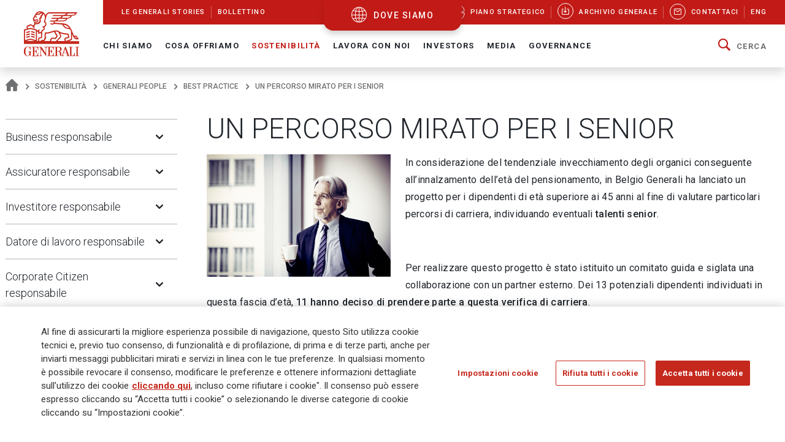

--- FILE ---
content_type: text/html;charset=UTF-8
request_url: https://www.generali.com/it/sustainability/Generali-people-strategy/best_practices/A_career_path_senior_employees
body_size: 25087
content:
<!doctype html>
<html lang="it">
<head>
<meta charset="utf-8">
<meta name="MobileOptimized" content="width">
<meta name="HandheldFriendly" content="true">
<meta name="format-detection" content="telephone=no">
<meta http-equiv="X-UA-Compatible" content="IE=edge" />
<meta content="width=device-width, initial-scale=1.0" name="viewport">
<meta name="facebook-domain-verification" content="mg0ywusithevq0d4l9hvgydca0zjmf" />
<!-- Facebook Share -->
<meta property="og:site_name" content="generali">
<meta property="og:url" content="https://www.generali.com/it/sustainability/Generali-people-strategy/best_practices/A_career_path_senior_employees" />
<meta property="og:type" content="website" />
<meta property="og:title" content="UN PERCORSO MIRATO PER I SENIOR - Gruppo Generali" />
<meta property="og:description" content="" />
<meta property="og:image" content="https://www.generali.com/doc/jcr:308a2a6f-aa02-4308-b683-cbf5076ce365/Generali-OG_IMAGE-Generic.png/lang:it/Generali-OG_IMAGE-Generic.png" />
<title>UN PERCORSO MIRATO PER I SENIOR - Gruppo Generali</title>
<!-- Canonical URL -->
<link rel="canonical" href="https://www.generali.com/it/sustainability/Generali-people-strategy/best_practices/A_career_path_senior_employees">
<link rel="alternate" hreflang="en" href="https://www.generali.com/sustainability/Generali-people-strategy/best_practices/A_career_path_senior_employees" />
<link rel="alternate" hreflang="it" href="https://www.generali.com/it/sustainability/Generali-people-strategy/best_practices/A_career_path_senior_employees" />
<meta name="description" content="In considerazione del tendenziale invecchiamento degli organici conseguente all&rsquo;innalzamento dell&rsquo;et&agrave; del pensionamento, in... Gruppo Generali">
<link href="/.resources/generalicom-templating-light/webresources/favicon.ico" type="image/x-icon" rel="shortcut icon" />
<link rel="stylesheet" href="/.resources/generalicom-templating-light/webresources/styles/all.min~2026-01-13-16-47-26-000~cache.css">
<link rel="preload" href="/.resources/generalicom-templating-light/webresources/scripts/all.min~2026-01-13-16-47-26-000~cache.js" as="script">
<link rel="preload" href="/.resources/generalicom-templating-light/webresources/scripts/worldmap.min~2023-07-17-09-19-48-000~cache.js" as="script">
<script src="/.resources/generalicom-templating-light/webresources/scripts/jquery-3.6.1.min.js"></script>
<script type="text/javascript" src="https://cdnapisec.kaltura.com/p/1936311/embedPlaykitJs/uiconf_id/55317473"></script>
<script>
$( document ).ready( function() {
$("footer").append('<a class="surveymonkey-modal" title="" href="#" data-toggle="lightbox" data-remote="/tools/survey-modal/" data-title="" data-type="url" data-width="800"></a>');
$( ".your-opinion a" ).click(function( event ) {
event.preventDefault();
var target = $(this).attr("href");
$(".surveymonkey-modal").attr("data-remote", target);
$(".surveymonkey-modal").trigger('click');
return false;
});
})
</script>
<style>@media (min-width: 1024px){.story-container.last.even {padding: 6px 0 0 0;}}</style>
<style>
.tool-help ul li{position: static;}
</style>
<style>
.menu-archive-wrapper ul.first-archive-level li,
.menu-archive-wrapper ul.second-archive-level.menu li{position:static;}
</style>
<style>
.footer-text.hidden-md {
margin-bottom: 50px !important;
}
.footer-text a:hover, .footer-text a:focus,
.footer-text a {
color: #c5281c;
}
@media only screen and (min-width: 1024px) {
#footer .second-row {
left: 0;
}
}
</style>
<script>
!function(f,b,e,v,n,t,s)
{if(f.fbq)return;n=f.fbq=function(){n.callMethod?
n.callMethod.apply(n,arguments):n.queue.push(arguments)};
if(!f._fbq)f._fbq=n;n.push=n;n.loaded=!0;n.version='2.0';
n.queue=[];t=b.createElement(e);t.async=!0;
t.src=v;s=b.getElementsByTagName(e)[0];
s.parentNode.insertBefore(t,s)}(window, document,'script',
'https://connect.facebook.net/en_US/fbevents.js');
fbq('init', '633278743859643');
fbq('track', 'PageView');
</script>
<noscript><img height="1" width="1" style="display:none"
src="https://www.facebook.com/tr?id=633278743859643&ev=PageView&noscript=1"
/></noscript>
<script type="text/javascript">
_linkedin_partner_id = "4161649";
window._linkedin_data_partner_ids = window._linkedin_data_partner_ids || [];
window._linkedin_data_partner_ids.push(_linkedin_partner_id);
</script><script type="text/javascript">
(function(l) {
if (!l){window.lintrk = function(a,b){window.lintrk.q.push([a,b])};
window.lintrk.q=[]}
var s = document.getElementsByTagName("script")[0];
var b = document.createElement("script");
b.type = "text/javascript";b.async = true;
b.src = "https://snap.licdn.com/li.lms-analytics/insight.min.js";
s.parentNode.insertBefore(b, s);})(window.lintrk);
</script>
<noscript>
<img height="1" width="1" style="display:none;" alt="" src="https://px.ads.linkedin.com/collect/?pid=4161649&fmt=gif" />
</noscript>
<script>
!function(e,t,n,s,u,a){e.twq||(s=e.twq=function(){s.exe?s.exe.apply(s,arguments):s.queue.push(arguments);
},s.version='1.1',s.queue=[],u=t.createElement(n),u.async=!0,u.src='//static.ads-twitter.com/uwt.js',
a=t.getElementsByTagName(n)[0],a.parentNode.insertBefore(u,a))}(window,document,'script');
// Insert Twitter Pixel ID and Standard Event data below
twq('init','o7ipg');
twq('track','PageView');
</script>
<!-- Twitter universal website tag code -->
<script>
!function(e,t,n,s,u,a){e.twq||(s=e.twq=function(){s.exe?s.exe.apply(s,arguments):s.queue.push(arguments);
},s.version='1.1',s.queue=[],u=t.createElement(n),u.async=!0,u.src='//static.ads-twitter.com/uwt.js',
a=t.getElementsByTagName(n)[0],a.parentNode.insertBefore(u,a))}(window,document,'script');
// Insert Twitter Pixel ID and Standard Event data below
twq('init','nyt3p');
twq('track','PageView');
</script>
<!-- End Twitter universal website tag code -->
<!-- Meta Pixel Code -->
<script>
!function(f,b,e,v,n,t,s)
{if(f.fbq)return;n=f.fbq=function(){n.callMethod?
n.callMethod.apply(n,arguments):n.queue.push(arguments)};
if(!f._fbq)f._fbq=n;n.push=n;n.loaded=!0;n.version='2.0';
n.queue=[];t=b.createElement(e);t.async=!0;
t.src=v;s=b.getElementsByTagName(e)[0];
s.parentNode.insertBefore(t,s)}(window, document,'script',
'https://connect.facebook.net/en_US/fbevents.js');
fbq('init', '796269045099791');
fbq('track', 'PageView');
</script>
<noscript><img height="1" width="1" style="display:none"
src=https://www.facebook.com/tr?id=796269045099791&ev=PageView&noscript=1
/></noscript>
<!-- End Meta Pixel Code -->
<script type="text/javascript"> _linkedin_partner_id = "3658586"; window._linkedin_data_partner_ids = window._linkedin_data_partner_ids || []; window._linkedin_data_partner_ids.push(_linkedin_partner_id); </script><script type="text/javascript"> (function(l) { if (!l){window.lintrk = function(a,b){window.lintrk.q.push([a,b])}; window.lintrk.q=[]} var s = document.getElementsByTagName("script")[0]; var b = document.createElement("script"); b.type = "text/javascript";b.async = true; b.src = "https://snap.licdn.com/li.lms-analytics/insight.min.js"; s.parentNode.insertBefore(b, s);})(window.lintrk); </script> <noscript> <img height="1" width="1" style="display:none;" alt="" src="https://px.ads.linkedin.com/collect/?pid=3658586&fmt=gif" /> </noscript>
<style>
.continents-container ul li.continent {
padding: 12px 10px 24px;
}
.continents-container ul li.continent:hover {
padding: 12px 10px;
}
.continents-container ul li.continent .row-countries {
left: 55px;
}
</style>
<script>
// Define dataLayer and the gtag function.
window.dataLayer = window.dataLayer || [];
function gtag(){dataLayer.push(arguments);}
// Default ad_storage to 'denied'.
gtag('consent', 'default', {
'ad_storage': 'denied',
'analytics_storage': 'granted'
});
</script>
<!-- Google Tag Manager -->
<script>(function(w,d,s,l,i){w[l]=w[l]||[];w[l].push({'gtm.start':
new Date().getTime(),event:'gtm.js'});var f=d.getElementsByTagName(s)[0],
j=d.createElement(s),dl=l!='dataLayer'?'&l='+l:'';j.async=true;j.src=
'https://www.googletagmanager.com/gtm.js?id='+i+dl;f.parentNode.insertBefore(j,f);
})(window,document,'script','dataLayer','GTM-MF65X6H');</script>
<!-- End Google Tag Manager -->
<!-- OneTrust Cookies Consent Notice start for www.generali.com -->
<script src="https://cdn.cookielaw.org/scripttemplates/otSDKStub.js" data-document-language="true" type="text/javascript" charset="UTF-8" data-domain-script="fdf7bf1d-568f-41d0-8241-08d70e0029d3" ></script>
<script type="text/javascript">
function OptanonWrapper() { }
</script>
<!-- OneTrust Cookies Consent Notice end for www.generali.com -->
<style>
.txt-component q {
font-weight: bold;
font-size: calc(18px + 2 * ((100vw - 375px) / 1065));
line-height: calc(26px + 2 * ((100vw - 375px) / 1065));
position: relative;
padding-left: 30px;
display: inline-table;
}
.txt-component q:before {
color: #c21b17;
font-size: 60px;
position: absolute;
left: 0;
top: 16px;
width: 30px;
height: 30px;
quotes: "“" "“" "“" "“";
}
.txt-component q:after {
color: #c21b17;
font-size: 60px;
position: absolute;
margin-left: 5px;
margin-top: 20px;
quotes: "“" "“" "“" "“";
}
</style>
</head>
<body class="fixed-header">
<!-- Google Tag Manager (noscript) -->
<noscript><iframe src="https://www.googletagmanager.com/ns.html?id=GTM-MF65X6H"
height="0" width="0" style="display:none;visibility:hidden"></iframe></noscript>
<!-- End Google Tag Manager (noscript) -->
<header id="header" class="shadow">
<div class="skiplinks fs-6">
<span class="visually-hidden fs-6 text-capitalize color-dark-blue background-white">
Navigate on Generali.com
</span>
<a class="visually-hidden-focusable" accesskey="0" href="#mainnav" title="shortcut to menu">&nbsp</a>
<a class="visually-hidden-focusable" accesskey="1" href="/it/media/press-releases" title="shortcut to press release">shortcut to press release</a>
<a class="visually-hidden-focusable" accesskey="2" href="/it/investors/financial-highlights" title="shortcut to financial figures">shortcut to financial figures</a>
<a class="visually-hidden-focusable" accesskey="3" href="/it/investors/financial-calendar" title="shortcut to financial calendar">shortcut to financial calendar</a>
<a class="visually-hidden-focusable" accesskey="4" href="/it/investors/share-information-analysts" title="shortcut to Generali stock">shortcut to Generali stock</a>
<a class="visually-hidden-focusable" accesskey="6" href="/it/work-with-us/join-us/job-search" title="shortcut to career">shortcut to career</a>
<a class="visually-hidden-focusable" accesskey="H" href="/it/" title="go to HomePage">go to HomePage</a>
<a class="visually-hidden-focusable" accesskey="S" href="/it/tools/search-results" title="go to search">go to search</a>
<a class="visually-hidden-focusable" accesskey="M" href="/it/info/sitemap" title="go to map">go to map</a>
<a class="visually-hidden-focusable" accesskey="L" href="/it/sustainability/Generali-people-strategy/best_practices/A_career_path_senior_employees" title="go to Italian version">go to Italian version</a>
<a class="visually-hidden-focusable" accesskey="K" href="/sustainability/Generali-people-strategy/best_practices/A_career_path_senior_employees" title="go to English version">go to English version</a>
<a class="visually-hidden-focusable" accesskey="C" href="#content" title="go to Main content">Main content</a>
</div>
<div class="helpyou">
<div class="tool-help collapse" id="collapseWorldMap">
<div id="tool-help-close">
<a role="button" data-bs-toggle="collapse" href="#collapseWorldMap" aria-expanded="true" aria-label="Close" class="icongen-close">
<span class="visually-hidden">Close WorldMap</span>
</a>
</div>
<div class="wrapper-content-small logo-container">
<figure id="logo-tool-back">
<img id="logo-tool-white" src="/.resources/generalicom-templating-light/webresources/images/generali-logo-white.svg" title="Generali Group" alt="Generali Group" data-png-fallback="/.resources/generalicom-templating-light/webresources/tool-help/images/logo-white.png" />
</figure>
</div>
<!-- VERSIONE MOBILE -->
<div class="wrapper-content-small mobile-list" id="myMobyContinents"></div>
<!-- FINE VERSIONE MOBILE -->
<!-- VERSIONE DESKTOP -->
<div class="wrapper-content-small continents-container" id="myDeskContinents">
<nav>
<ul id="myContinents"></ul>
</nav>
<div id="otherBlocksIntro">
<div class="obiBlock leftBlk">
<h4 id="introGLTitle"></h4>
<ul id="introGLUl"></ul>
<a href="#" aria-labelledby="introGLTitle" id="introGLMore"></a>
</div>
<div class="obiBlock rightBlk">
<h4 id="introInvTitle"></h4>
<ul id="introInvUl"></ul>
<a href="#" aria-labelledby="introInvTitle" id="introInvMore"></a>
</div>
</div>
</div>
<!-- FINE VERSIONE DESKTOP -->
<!-- VERSIONE DESKTOP GLOBAL LINES -->
<div id="myGlobalLines">
<div class="mglWrapper wrapper-content-large">
<p class="glTitle" id="myGlobalLinesTitle"></p>
<ul id="myGlobalLinesList"></ul>
<div id="myGlobalLinesDetWrapper"></div>
</div>
<div id="myGlobalLinesClose">
<span class="gthico-close-light"></span>
</div>
</div>
<!-- FINE VERSIONE DESKTOP GLOBAL LINES -->
<!-- VERSIONE DESKTOP INVESTMENTS -->
<div id="myInvestments">
<div class="mglWrapper wrapper-content-large">
<p class="inTitle" id="myInvestmentsTitle"></p>
<ul id="myInvestmentsList"></ul>
<div id="myInvestmentsDetWrapper"></div>
</div>
<div id="myInvestmentsClose">
<span class="gthico-close-light"></span>
</div>
</div>
<!-- FINE VERSIONE DESKTOP INVESTMENTS -->
<!-- CARICAMENTO DETTAGLIO NAZIONE -->
<div class="details-container" id="myDetails">
<div class="back-detail desktopBack" id="back-continent-from-Detail" onclick="backToContinent(this)">
<div class="back-link"><p></p></div>
<p class="selected-road"></p>
</div>
<div class="controls-pages">
<p id="prev-agency" aria-label="Previous Agency" class="prev-detail" onclick="showPageFromArrow(-1)"></p>
<p id="next-agency" aria-label="Next Agency" class="next-detail" onclick="showPageFromArrow(+1)"></p>
</div>
<div class="controls-dots"></div>
</div>
<!-- FINE DETTAGLI NAZIONE -->
<div class="wrapper-content-small scroll-down">
<div class="scroll">
<p class="text-scroll">Scorri per vedere il Corporate Website</p>
<p class="icon-scroll" id="icon-scroll"></p>
</div>
</div>
</div>
<div class="d-none d-xl-block helpyou-btn">
<a href="/it/where-we-are" class="link">
dove siamo
</a>
</div>
</div>
<nav class="navbar navbar-expand-xl">
<div class="px-xl-0 container-fluid">
<a class="d-none d-xl-flex logo-lg" href="/it/" title="">
<img src="/.resources/generalicom-templating-light/webresources/images/generali-logo-big.svg" title="" alt="Gruppo Generali" width="90" data-png-fallback="/.resources/generalicom-templating-light/webresources/images/generali-logo-big.png">
</a>
<a class="d-xl-none" href="/it/" title="">
<img src="/.resources/generalicom-templating-light/webresources/images/generali-logo-small.svg" title="" alt="" width="190" data-png-fallback="/.resources/generalicom-templating-light/webresources/images/generali-logo-small.png" />
</a>
<div class="d-xl-none d-flex align-items-center">
<a href="/it/where-we-are" class="icongen-world2 me-4 pe-3 link">
<span class="visually-hidden">Open WorldMap</span>
</a>
<a class="mmenu">
<span class="visually-hidden">Open Navigation</span>
<span class="icongen-hamburger-menu"></span>
<span class="icongen-cross" style="display:none;"></span>
<i class="d-none open">Open Navigation</i>
<i class="d-none close">Close Navigation</i>
</a>
</div>
<div class="d-none d-xl-flex flex-column w-100">
<div class="d-flex justify-content-between background-red-generali" id="topnav">
<ul class="list-unstyled d-flex">
<li class=""><a href="/it/info/discovering-generali"><span>Le Generali Stories</span></a></li>
<li class=""><a href="/it/info/bollettino"><span>Bollettino</span></a></li>
</ul>
<ul class="list-unstyled d-flex">
<li >
<a href="/it/who-we-are/Strategic-Plan-Lifetime-Partner-27">
<picture class="me-3 me-xl-1">
<source media="(min-width: 1200px)" srcset="/doc/jcr:4cf6d778-6b09-4cd8-b970-95f9c4f39150/icona_strategia_.svg/lang:it/icona_strategia_.svg">
<img class="img-responsive" src="/doc/jcr:4cf6d778-6b09-4cd8-b970-95f9c4f39150/icona_strategia_.svg/lang:it/icona_strategia_.svg" alt="" style="width: 26px; height: 26px;">
</picture>
<span>Piano strategico</span>
</a>
</li>
<li >
<a href="/it/info/download-center">
<span class="circle"><i class="icongen-download-center"></i></span>
<span>Archivio generale</span>
</a>
</li>
<li >
<a href="/it/info/contact-us">
<span class="circle"><i class="icongen-envelop"></i></span>
<span>Contattaci</span>
</a>
</li>
<li>
<a href="/sustainability/Generali-people-strategy/best_practices/A_career_path_senior_employees"><span>Eng</span></a>
</li>
</ul>
</div>
<div class="fs-6 collapse navbar-collapse" id="mainnav">
<ul class="navbar-nav me-auto mb-2 mb-xl-0 list-unstyled">
<li class="nav-item dropdown position-static">
<a class="nav-link dropdown-toggle" role="button" data-bs-toggle="dropdown" aria-expanded="false" href="/it/who-we-are">Chi Siamo</a>
<div class="dropdown-menu w-100 shadow py-5">
<div class="px-3 large-container position-relative">
<div class="position-absolute top-0 end-0 close-menu-container">
<a role="button" class="close-menu">
<span class="visually-hidden">Close Navigation</span>
<span class="close-label me-1">Chiudi</span>
<span class="icongen-close color-dark-blue"></span>
</a>
</div>
<div class="row">
<div class="col-3 component pe-4">
<h4 class="color-red">Chi Siamo</h4>
<p class="mt-3">
Generali è una delle maggiori compagnie assicurative e di asset management a livello globale.
</p>
<a aria-label="Chi Siamo" class="btn btn-red mt-3" href="/it/who-we-are">
Dettagli
</a>
</div>
<div class="col-3" id="accordion_0_1"><ul class="list-unstyled">
<li><a class="dropdown-item" href="/it/who-we-are/at-a-glance">Profilo</a></li>
<li><a class="dropdown-item" href="/it/who-we-are/our-culture">La nostra cultura</a></li>
<li><a class="dropdown-item" href="/it/who-we-are/our-brand">Il nostro brand</a></li>
<li class="position-relative">
<a id="navItemf7b20684-81d8-407d-b5b8-6d146f5332fd" class="dropdown-item" href="/it/who-we-are/Strategic-Plan-Lifetime-Partner-27">
Piano Strategico: Lifetime Partner 27
</a>
<a aria-labelledby="navItemf7b20684-81d8-407d-b5b8-6d146f5332fd" class="position-absolute star-0 dropdown-toggle ps-3" data-bs-toggle="collapse" data-bs-target="#menuf7b20684-81d8-407d-b5b8-6d146f5332fd" role="button" aria-expanded="false" aria-controls="menuf7b20684-81d8-407d-b5b8-6d146f5332fd">
<span class="visually-hidden">Open Submenu</span>
</a>
<ul data-bs-parent="#accordion_0_1" class="collapse list-unstyled" id="menuf7b20684-81d8-407d-b5b8-6d146f5332fd">
<li><a class="dropdown-item" href="/it/who-we-are/Strategic-Plan-Lifetime-Partner-27/Excellence-in-Core-Capabilities">Eccellenza nelle competenze core</a></li>
<li><a class="dropdown-item" href="/it/who-we-are/Strategic-Plan-Lifetime-Partner-27/Excellence-in-Group-Operating-Model">Eccellenza nel modello operativo di Gruppo</a></li>
<li><a class="dropdown-item" href="/it/who-we-are/Strategic-Plan-Lifetime-Partner-27/Excellence-in-Customer-Relationships">Eccellenza nelle Relazioni con i Clienti </a></li>
<li><a class="dropdown-item" href="/it/who-we-are/Strategic-Plan-Lifetime-Partner-27/People-Powered-Excellence">Eccellenza sostenuta dalle nostre persone</a></li>
<li><a class="dropdown-item" href="/it/who-we-are/Strategic-Plan-Lifetime-Partner-27/Sustainability-rooted-Excellence">Eccellenza ancorata sulla sostenibilità</a></li>
<li><a class="dropdown-item" href="/it/who-we-are/Strategic-Plan-Lifetime-Partner-27/AI-and-Data-Driven-Excellence">Eccellenza spinta dall’AI e dai dati</a></li>
</ul>
</li>
</ul></div>
<div class="col-3" id="accordion_0_2"><ul class="list-unstyled">
<li><a class="dropdown-item" href="/it/who-we-are/our-management">Il nostro Management</a></li>
<li class="position-relative">
<a id="navItem15015443-123f-4164-ae58-81013b464cc5" class="dropdown-item" href="/it/who-we-are/global-positioning">
La nostra organizzazione
</a>
<a aria-labelledby="navItem15015443-123f-4164-ae58-81013b464cc5" class="position-absolute star-0 dropdown-toggle ps-3" data-bs-toggle="collapse" data-bs-target="#menu15015443-123f-4164-ae58-81013b464cc5" role="button" aria-expanded="false" aria-controls="menu15015443-123f-4164-ae58-81013b464cc5">
<span class="visually-hidden">Open Submenu</span>
</a>
<ul data-bs-parent="#accordion_0_2" class="collapse list-unstyled" id="menu15015443-123f-4164-ae58-81013b464cc5">
<li><a class="dropdown-item" href="/it/who-we-are/global-positioning/insurance-division">Insurance</a></li>
<li><a class="dropdown-item" href="/it/who-we-are/global-positioning/asset-management">Asset Management</a></li>
<li><a class="dropdown-item" href="/it/who-we-are/global-positioning/wealth-management">Wealth Management</a></li>
</ul>
</li>
<li><a class="dropdown-item" href="/it/who-we-are/our-business">Il nostro modello di business </a></li>
<li><a class="dropdown-item" href="/it/who-we-are/our-activities">Le nostre attività</a></li>
</ul></div>
<div class="col-3" id="accordion_0_3"><ul class="list-unstyled">
<li class="position-relative">
<a id="navItem3821ccb9-39ff-4bb7-9837-779630d9340c" class="dropdown-item" href="/it/who-we-are/history">
La nostra storia
</a>
<a aria-labelledby="navItem3821ccb9-39ff-4bb7-9837-779630d9340c" class="position-absolute star-0 dropdown-toggle ps-3" data-bs-toggle="collapse" data-bs-target="#menu3821ccb9-39ff-4bb7-9837-779630d9340c" role="button" aria-expanded="false" aria-controls="menu3821ccb9-39ff-4bb7-9837-779630d9340c">
<span class="visually-hidden">Open Submenu</span>
</a>
<ul data-bs-parent="#accordion_0_3" class="collapse list-unstyled" id="menu3821ccb9-39ff-4bb7-9837-779630d9340c">
<li><a class="dropdown-item" href="/it/who-we-are/history/Generali-190-Anniversary">Generali 190 Anniversary</a></li>
<li><a class="dropdown-item" href="/it/who-we-are/history/Generali-190-Anniversary-Events-Timeline">Timeline Eventi Generali 190</a></li>
<li><a class="dropdown-item" href="/it/who-we-are/history/interactive-timeline">Eventi chiave</a></li>
<li><a class="dropdown-item" href="/it/who-we-are/history/our-logo-over-190-years">190 anni del nostro logo</a></li>
<li><a class="dropdown-item" href="/it/who-we-are/history/the-age-of-the-lion">Le pubblicazioni di Generali</a></li>
<li><a class="dropdown-item" href="/it/who-we-are/history/posters-and-advertising">Poster pubblicitari</a></li>
<li><a class="dropdown-item" href="/it/who-we-are/history/The-Generali-Group-Historical-Archives">Archivi Storici di Gruppo</a></li>
<li><a class="dropdown-item" href="/it/who-we-are/history/group-libraries">Biblioteche di gruppo</a></li>
</ul>
</li>
<li class="position-relative">
<a id="navItem9ea39822-57f4-471b-b48a-fee98ff53079" class="dropdown-item" href="/it/who-we-are/sponsorship">
Sponsorizzazioni
</a>
<a aria-labelledby="navItem9ea39822-57f4-471b-b48a-fee98ff53079" class="position-absolute star-0 dropdown-toggle ps-3" data-bs-toggle="collapse" data-bs-target="#menu9ea39822-57f4-471b-b48a-fee98ff53079" role="button" aria-expanded="false" aria-controls="menu9ea39822-57f4-471b-b48a-fee98ff53079">
<span class="visually-hidden">Open Submenu</span>
</a>
<ul data-bs-parent="#accordion_0_3" class="collapse list-unstyled" id="menu9ea39822-57f4-471b-b48a-fee98ff53079">
<li><a class="dropdown-item" href="/it/who-we-are/sponsorship/Sport">Sport</a></li>
<li><a class="dropdown-item" href="/it/who-we-are/sponsorship/Arts-and-Culture">Arte e Cultura</a></li>
<li><a class="dropdown-item" href="/it/who-we-are/sponsorship/Generali-women-in-sailing">Generali Women in Sailing</a></li>
</ul>
</li>
<li><a class="dropdown-item" href="/it/who-we-are/discovering-generali">Le Generali Stories</a></li>
<li><a class="dropdown-item" href="/it/who-we-are/our-awards-and-recognition">I nostri premi e riconoscimenti</a></li>
</ul></div>
</div>
</div>
</div>
</li>
<li class="nav-item dropdown position-static">
<a class="nav-link dropdown-toggle" role="button" data-bs-toggle="dropdown" aria-expanded="false" href="/it/what-we-do">Cosa offriamo</a>
<div class="dropdown-menu w-100 shadow py-5">
<div class="px-3 large-container position-relative">
<div class="position-absolute top-0 end-0 close-menu-container">
<a role="button" class="close-menu">
<span class="visually-hidden">Close Navigation</span>
<span class="close-label me-1">Chiudi</span>
<span class="icongen-close color-dark-blue"></span>
</a>
</div>
<div class="row">
<div class="col-3 component pe-4">
<h4 class="color-red">Cosa offriamo</h4>
<p class="mt-3">
Il nostro purpose Empowering Lives and Dreams.
</p>
<a aria-label="Cosa offriamo" class="btn btn-red mt-3" href="/it/what-we-do">
Dettagli
</a>
</div>
<div class="col-3" id="accordion_1_1"><ul class="list-unstyled">
<li class="position-relative">
<a id="navItem6c0ca2a0-a72f-49ea-9814-04181cfd8259" class="dropdown-item" href="/it/what-we-do/what-is-insurance">
Assicurazione
</a>
<a aria-labelledby="navItem6c0ca2a0-a72f-49ea-9814-04181cfd8259" class="position-absolute star-0 dropdown-toggle ps-3" data-bs-toggle="collapse" data-bs-target="#menu6c0ca2a0-a72f-49ea-9814-04181cfd8259" role="button" aria-expanded="false" aria-controls="menu6c0ca2a0-a72f-49ea-9814-04181cfd8259">
<span class="visually-hidden">Open Submenu</span>
</a>
<ul data-bs-parent="#accordion_1_1" class="collapse list-unstyled" id="menu6c0ca2a0-a72f-49ea-9814-04181cfd8259">
<li><a class="dropdown-item" href="/it/what-we-do/what-is-insurance/life-insurance">Assicurazione sulla vita</a></li>
<li><a class="dropdown-item" href="/it/what-we-do/what-is-insurance/property-and-casualty-insurance">Assicurazione contro i danni</a></li>
<li><a class="dropdown-item" href="/it/what-we-do/what-is-insurance/insurance-for-companies">Assicurazioni per le aziende</a></li>
<li><a class="dropdown-item" href="/it/what-we-do/what-is-insurance/insurance-solutions-with-ESG-components">Soluzioni assicurative con componenti ESG</a></li>
<li><a class="dropdown-item" href="/it/what-we-do/what-is-insurance/Global-Advisor-Excellence-Contest">Global Advisor Excellence Contest</a></li>
</ul>
</li>
</ul></div>
<div class="col-3" id="accordion_1_2"><ul class="list-unstyled">
<li><a class="dropdown-item" href="/it/what-we-do/asset-management">Asset Management</a></li>
</ul></div>
<div class="col-3" id="accordion_1_3"><ul class="list-unstyled">
<li><a class="dropdown-item" href="/it/what-we-do/wealth-management">Wealth Management</a></li>
</ul></div>
</div>
</div>
</div>
</li>
<li class="nav-item dropdown position-static">
<a class="nav-link dropdown-toggle active" role="button" data-bs-toggle="dropdown" aria-expanded="false" href="/it/sustainability">Sostenibilità</a>
<div class="dropdown-menu w-100 shadow py-5">
<div class="px-3 large-container position-relative">
<div class="position-absolute top-0 end-0 close-menu-container">
<a role="button" class="close-menu">
<span class="visually-hidden">Close Navigation</span>
<span class="close-label me-1">Chiudi</span>
<span class="icongen-close color-dark-blue"></span>
</a>
</div>
<div class="row">
<div class="col-3 component pe-4">
<h4 class="color-red">Sostenibilità</h4>
<p class="mt-3">
La sostenibilità è all&#039;origine della nostra strategia.
</p>
<a aria-label="Sostenibilità" class="btn btn-red mt-3" href="/it/sustainability">
Dettagli
</a>
</div>
<div class="col-3" id="accordion_2_1"><ul class="list-unstyled">
<li class="position-relative">
<a id="navItemf776b006-14f2-4a51-b140-0e89e15512af" class="dropdown-item" href="/it/sustainability/responsible-business">
Business responsabile
</a>
<a aria-labelledby="navItemf776b006-14f2-4a51-b140-0e89e15512af" class="position-absolute star-0 dropdown-toggle ps-3" data-bs-toggle="collapse" data-bs-target="#menuf776b006-14f2-4a51-b140-0e89e15512af" role="button" aria-expanded="false" aria-controls="menuf776b006-14f2-4a51-b140-0e89e15512af">
<span class="visually-hidden">Open Submenu</span>
</a>
<ul data-bs-parent="#accordion_2_1" class="collapse list-unstyled" id="menuf776b006-14f2-4a51-b140-0e89e15512af">
<li><a class="dropdown-item" href="/it/sustainability/responsible-business/charter_sustainability_commitments">Carta degli Impegni di Sostenibilità</a></li>
<li><a class="dropdown-item" href="/it/sustainability/responsible-business/materiality-analysis">Analisi di Doppia Rilevanza</a></li>
<li><a class="dropdown-item" href="/it/sustainability/responsible-business/stakeholder-engagement">Coinvolgimento degli stakeholder</a></li>
<li><a class="dropdown-item" href="/it/sustainability/responsible-business/sustainability-indices-and-ratings">Indici e rating di sostenibilità</a></li>
<li><a class="dropdown-item" href="/it/sustainability/responsible-business/external-commitments">Adesione a iniziative esterne</a></li>
</ul>
</li>
<li class="position-relative">
<a id="navItem241e953a-da15-424a-8dc1-a39435383ace" class="dropdown-item" href="/it/sustainability/responsible-insurer">
Assicuratore responsabile
</a>
<a aria-labelledby="navItem241e953a-da15-424a-8dc1-a39435383ace" class="position-absolute star-0 dropdown-toggle ps-3" data-bs-toggle="collapse" data-bs-target="#menu241e953a-da15-424a-8dc1-a39435383ace" role="button" aria-expanded="false" aria-controls="menu241e953a-da15-424a-8dc1-a39435383ace">
<span class="visually-hidden">Open Submenu</span>
</a>
<ul data-bs-parent="#accordion_2_1" class="collapse list-unstyled" id="menu241e953a-da15-424a-8dc1-a39435383ace">
<li><a class="dropdown-item" href="/it/sustainability/responsible-insurer/insurance-solutions-with-ESG-components">Soluzioni assicurative con componenti ESG</a></li>
<li><a class="dropdown-item" href="/it/sustainability/responsible-insurer/SME-EnterPRIZE">SME EnterPRIZE</a></li>
<li><a class="dropdown-item" href="/it/sustainability/responsible-insurer/Excellence-in-Customer-Relationships">Eccellenza nelle Relazioni con i Clienti </a></li>
<li><a class="dropdown-item" href="/it/sustainability/responsible-insurer/NPS-improving-clients-experience">NPS: migliorare l’esperienza dei clienti</a></li>
<li><a class="dropdown-item" href="/it/sustainability/responsible-insurer/Public-Private-partnerships">Partnership pubblico-private</a></li>
<li><a class="dropdown-item" href="/it/sustainability/responsible-insurer/EU-Taxonomy-TSC-4-Data-sharing">Database delle perdite legate al clima – Tassonomia UE</a></li>
<li><a class="dropdown-item" href="/it/sustainability/responsible-insurer/sustainability-into-underwriting">Sostenibilità nella sottoscrizione</a></li>
</ul>
</li>
<li class="position-relative">
<a id="navItem0d6cae00-c90f-4a5c-b1f2-9868d2fe2e84" class="dropdown-item" href="/it/sustainability/responsible-investor">
Investitore responsabile
</a>
<a aria-labelledby="navItem0d6cae00-c90f-4a5c-b1f2-9868d2fe2e84" class="position-absolute star-0 dropdown-toggle ps-3" data-bs-toggle="collapse" data-bs-target="#menu0d6cae00-c90f-4a5c-b1f2-9868d2fe2e84" role="button" aria-expanded="false" aria-controls="menu0d6cae00-c90f-4a5c-b1f2-9868d2fe2e84">
<span class="visually-hidden">Open Submenu</span>
</a>
<ul data-bs-parent="#accordion_2_1" class="collapse list-unstyled" id="menu0d6cae00-c90f-4a5c-b1f2-9868d2fe2e84">
<li><a class="dropdown-item" href="/it/sustainability/responsible-investor/sustainability-into-investments">Sostenibilità negli Investimenti</a></li>
<li><a class="dropdown-item" href="/it/sustainability/responsible-investor/investing-for-the-climate">Investire per il clima</a></li>
<li><a class="dropdown-item" href="/it/sustainability/responsible-investor/real-estate-investments">Investimenti immobiliari sostenibili</a></li>
<li><a class="dropdown-item" href="/it/sustainability/responsible-investor/sustainability-related-disclosures">Informativa sulla sostenibilità</a></li>
</ul>
</li>
<li class="position-relative">
<a id="navItemda037c77-27ec-4534-a546-71232c7f3592" class="dropdown-item" href="/it/sustainability/responsible-employer">
Datore di lavoro responsabile
</a>
<a aria-labelledby="navItemda037c77-27ec-4534-a546-71232c7f3592" class="position-absolute star-0 dropdown-toggle ps-3" data-bs-toggle="collapse" data-bs-target="#menuda037c77-27ec-4534-a546-71232c7f3592" role="button" aria-expanded="false" aria-controls="menuda037c77-27ec-4534-a546-71232c7f3592">
<span class="visually-hidden">Open Submenu</span>
</a>
<ul data-bs-parent="#accordion_2_1" class="collapse list-unstyled" id="menuda037c77-27ec-4534-a546-71232c7f3592">
<li><a class="dropdown-item" href="/it/sustainability/responsible-employer/Generali-people-strategy-27">Generali People Strategy</a></li>
<li><a class="dropdown-item" href="/it/sustainability/responsible-employer/Employees_engagement">Coinvolgimento delle nostre persone</a></li>
<li><a class="dropdown-item" href="/it/sustainability/responsible-employer/diversity-and-inclusion">Diversità equità e inclusione</a></li>
<li><a class="dropdown-item" href="/it/sustainability/responsible-employer/investing-in-our-people">Investiamo nelle nostre persone</a></li>
<li><a class="dropdown-item" href="/it/sustainability/responsible-employer/training">Formazione</a></li>
<li><a class="dropdown-item" href="/it/sustainability/responsible-employer/work-life-balance">Conciliazione lavoro/famiglia</a></li>
<li><a class="dropdown-item" href="/it/sustainability/responsible-employer/occupational-health-and-safety">Salute e Sicurezza</a></li>
<li><a class="dropdown-item" href="/it/sustainability/responsible-employer/well-being">Well-being e altre iniziative per la salute e la sicurezza</a></li>
<li><a class="dropdown-item" href="/it/sustainability/responsible-employer/environmental-management">Sistema di Gestione Ambientale delle operazioni di Gruppo</a></li>
<li><a class="dropdown-item" href="/it/sustainability/responsible-employer/greenhouse-gas-emissions">Emissioni gas serra</a></li>
<li><a class="dropdown-item" href="/it/sustainability/responsible-employer/Green-offices-energy-use-of-resources-and-waste">I nostri uffici: energia, uso di risorse e rifiuti </a></li>
<li><a class="dropdown-item" href="/it/sustainability/responsible-employer/mobility">Mobilità del nostro personale</a></li>
<li><a class="dropdown-item" href="/it/sustainability/responsible-employer/social-dialogue">Dialogo sociale</a></li>
<li><a class="dropdown-item" href="/it/sustainability/responsible-employer/european_social_charter">La Carta Sociale Europea</a></li>
<li><a class="dropdown-item" href="/it/sustainability/responsible-employer/European_Works_Council">Comitato Aziendale Europeo</a></li>
<li><a class="dropdown-item" href="/it/sustainability/responsible-employer/working-with-our-suppliers">Lavorare con i nostri fornitori</a></li>
</ul>
</li>
<li class="position-relative">
<a id="navItema53c3929-8a95-477a-9025-b5568a187532" class="dropdown-item" href="/it/sustainability/responsible-citizen">
Corporate Citizen responsabile
</a>
<a aria-labelledby="navItema53c3929-8a95-477a-9025-b5568a187532" class="position-absolute star-0 dropdown-toggle ps-3" data-bs-toggle="collapse" data-bs-target="#menua53c3929-8a95-477a-9025-b5568a187532" role="button" aria-expanded="false" aria-controls="menua53c3929-8a95-477a-9025-b5568a187532">
<span class="visually-hidden">Open Submenu</span>
</a>
<ul data-bs-parent="#accordion_2_1" class="collapse list-unstyled" id="menua53c3929-8a95-477a-9025-b5568a187532">
<li><a class="dropdown-item" href="/it/sustainability/responsible-citizen/the-human-safety-net">The Human Safety Net</a></li>
<li><a class="dropdown-item" href="/it/sustainability/responsible-citizen/how-we-contribute">Come contribuiamo</a></li>
</ul>
</li>
</ul></div>
<div class="col-3" id="accordion_2_2"><ul class="list-unstyled">
<li class="position-relative">
<a id="navItemfe299ed2-13dc-4d39-bb3f-a50e0a3296b2" class="dropdown-item" href="/it/sustainability/our-commitment-to-the-environment-and-climate">
Impegni per l&#039;ambiente e il clima
</a>
<a aria-labelledby="navItemfe299ed2-13dc-4d39-bb3f-a50e0a3296b2" class="position-absolute star-0 dropdown-toggle ps-3" data-bs-toggle="collapse" data-bs-target="#menufe299ed2-13dc-4d39-bb3f-a50e0a3296b2" role="button" aria-expanded="false" aria-controls="menufe299ed2-13dc-4d39-bb3f-a50e0a3296b2">
<span class="visually-hidden">Open Submenu</span>
</a>
<ul data-bs-parent="#accordion_2_2" class="collapse list-unstyled" id="menufe299ed2-13dc-4d39-bb3f-a50e0a3296b2">
<li><a class="dropdown-item" href="/it/sustainability/our-commitment-to-the-environment-and-climate/participation-in-public-debate">Politica di advocacy climatica e partecipazione al dibattito pubblico</a></li>
</ul>
</li>
<li class="position-relative">
<a id="navIteme04f6cbf-8be3-4b9b-b0f9-42881213c5e3" class="dropdown-item" href="/it/sustainability/performance-and-reporting">
Performance e Rendicontazione
</a>
<a aria-labelledby="navIteme04f6cbf-8be3-4b9b-b0f9-42881213c5e3" class="position-absolute star-0 dropdown-toggle ps-3" data-bs-toggle="collapse" data-bs-target="#menue04f6cbf-8be3-4b9b-b0f9-42881213c5e3" role="button" aria-expanded="false" aria-controls="menue04f6cbf-8be3-4b9b-b0f9-42881213c5e3">
<span class="visually-hidden">Open Submenu</span>
</a>
<ul data-bs-parent="#accordion_2_2" class="collapse list-unstyled" id="menue04f6cbf-8be3-4b9b-b0f9-42881213c5e3">
<li><a class="dropdown-item" href="/it/sustainability/performance-and-reporting/data-and-performance">Dati e performance</a></li>
<li><a class="dropdown-item" href="/it/sustainability/performance-and-reporting/how-we-report-vista">Archivio bilanci sostenibilità</a></li>
</ul>
</li>
<li class="position-relative">
<a id="navItem8338ccd2-c523-4525-8996-bd03ec70c735" class="dropdown-item" href="/it/sustainability/sustainable-financial-management">
Sustainable Financial Management
</a>
<a aria-labelledby="navItem8338ccd2-c523-4525-8996-bd03ec70c735" class="position-absolute star-0 dropdown-toggle ps-3" data-bs-toggle="collapse" data-bs-target="#menu8338ccd2-c523-4525-8996-bd03ec70c735" role="button" aria-expanded="false" aria-controls="menu8338ccd2-c523-4525-8996-bd03ec70c735">
<span class="visually-hidden">Open Submenu</span>
</a>
<ul data-bs-parent="#accordion_2_2" class="collapse list-unstyled" id="menu8338ccd2-c523-4525-8996-bd03ec70c735">
<li><a class="dropdown-item" href="/it/sustainability/sustainable-financial-management/green-and-sustainability-bonds">Green &amp; Sustainability Bonds</a></li>
<li><a class="dropdown-item" href="/it/sustainability/sustainable-financial-management/green-social-and-sustainability-ILS">Green, Social and Sustainability ILS</a></li>
</ul>
</li>
</ul></div>
<div class="col-3" id="accordion_2_3"><ul class="list-unstyled">
<li><a class="dropdown-item" href="/it/sustainability/emerging-risks">Rischi emergenti</a></li>
<li class="position-relative">
<a id="navItema8c99c84-a295-4015-b0ab-7b1a0c839bd9" class="dropdown-item" href="/it/sustainability/our-rules">
Le nostre regole
</a>
<a aria-labelledby="navItema8c99c84-a295-4015-b0ab-7b1a0c839bd9" class="position-absolute star-0 dropdown-toggle ps-3" data-bs-toggle="collapse" data-bs-target="#menua8c99c84-a295-4015-b0ab-7b1a0c839bd9" role="button" aria-expanded="false" aria-controls="menua8c99c84-a295-4015-b0ab-7b1a0c839bd9">
<span class="visually-hidden">Open Submenu</span>
</a>
<ul data-bs-parent="#accordion_2_3" class="collapse list-unstyled" id="menua8c99c84-a295-4015-b0ab-7b1a0c839bd9">
<li><a class="dropdown-item" href="/it/sustainability/our-rules/governance-management">Governance &amp; management</a></li>
<li><a class="dropdown-item" href="/it/sustainability/our-rules/code-of-conduct">Codice di Condotta del Gruppo Generali</a></li>
<li><a class="dropdown-item" href="/it/sustainability/our-rules/respecting-human-rights">Rispettare i diritti umani</a></li>
<li><a class="dropdown-item" href="/it/sustainability/our-rules/anti-corruption">Lotta alla corruzione</a></li>
<li><a class="dropdown-item" href="/it/sustainability/our-rules/financial-crimes-compliance">Prevenzione dei reati finanziari </a></li>
<li><a class="dropdown-item" href="/it/sustainability/our-rules/Anti-Financial-Crime-and-Anti-Bribery-and-Corruption">Prevenzione dei reati finanziari e lotta alla corruzione</a></li>
<li><a class="dropdown-item" href="/it/sustainability/our-rules/tax-payments">Strategia Fiscale e Imposte</a></li>
<li><a class="dropdown-item" href="/it/sustainability/our-rules/tax-transparency-report">Tax Transparency Report</a></li>
<li><a class="dropdown-item" href="/it/sustainability/our-rules/group-security">Group security</a></li>
</ul>
</li>
<li><a class="dropdown-item" href="/it/sustainability/contacts">Contatti</a></li>
</ul></div>
</div>
</div>
</div>
</li>
<li class="nav-item dropdown position-static">
<a class="nav-link dropdown-toggle" role="button" data-bs-toggle="dropdown" aria-expanded="false" href="/it/work-with-us">Lavora con noi</a>
<div class="dropdown-menu w-100 shadow py-5">
<div class="px-3 large-container position-relative">
<div class="position-absolute top-0 end-0 close-menu-container">
<a role="button" class="close-menu">
<span class="visually-hidden">Close Navigation</span>
<span class="close-label me-1">Chiudi</span>
<span class="icongen-close color-dark-blue"></span>
</a>
</div>
<div class="row">
<div class="col-3 component pe-4">
<h4 class="color-red">Lavora con noi</h4>
<p class="mt-3">
Le persone sono l’anima della nostra azienda.
</p>
<a aria-label="Lavora con noi" class="btn btn-red mt-3" href="/it/work-with-us">
Dettagli
</a>
</div>
<div class="col-3" id="accordion_3_1"><ul class="list-unstyled">
<li class="position-relative">
<a id="navItema17f94aa-bf48-4cb2-9003-de558d3d477f" class="dropdown-item" href="/it/work-with-us/Get-to-know-us">
Scopri chi siamo
</a>
<a aria-labelledby="navItema17f94aa-bf48-4cb2-9003-de558d3d477f" class="position-absolute star-0 dropdown-toggle ps-3" data-bs-toggle="collapse" data-bs-target="#menua17f94aa-bf48-4cb2-9003-de558d3d477f" role="button" aria-expanded="false" aria-controls="menua17f94aa-bf48-4cb2-9003-de558d3d477f">
<span class="visually-hidden">Open Submenu</span>
</a>
<ul data-bs-parent="#accordion_3_1" class="collapse list-unstyled" id="menua17f94aa-bf48-4cb2-9003-de558d3d477f">
<li><a class="dropdown-item" href="/it/work-with-us/Get-to-know-us/diversity-and-inclusion">Diversità equità e inclusione</a></li>
<li><a class="dropdown-item" href="/it/work-with-us/Get-to-know-us/Our-people-s-stories">Le storie delle nostre persone</a></li>
</ul>
</li>
</ul></div>
<div class="col-3" id="accordion_3_2"><ul class="list-unstyled">
<li class="position-relative">
<a id="navItem27127351-2cbb-4c95-8681-75f14d3e81d2" class="dropdown-item" href="/it/work-with-us/grow-with-us">
Cresci insieme a noi
</a>
<a aria-labelledby="navItem27127351-2cbb-4c95-8681-75f14d3e81d2" class="position-absolute star-0 dropdown-toggle ps-3" data-bs-toggle="collapse" data-bs-target="#menu27127351-2cbb-4c95-8681-75f14d3e81d2" role="button" aria-expanded="false" aria-controls="menu27127351-2cbb-4c95-8681-75f14d3e81d2">
<span class="visually-hidden">Open Submenu</span>
</a>
<ul data-bs-parent="#accordion_3_2" class="collapse list-unstyled" id="menu27127351-2cbb-4c95-8681-75f14d3e81d2">
<li><a class="dropdown-item" href="/it/work-with-us/grow-with-us/Drive-our-success">Sii parte del nostro successo </a></li>
<li><a class="dropdown-item" href="/it/work-with-us/grow-with-us/Your-development">La tua crescita con noi</a></li>
<li><a class="dropdown-item" href="/it/work-with-us/grow-with-us/We-LEARN">We LEARN</a></li>
<li><a class="dropdown-item" href="/it/work-with-us/grow-with-us/what-we-offer">Cosa offriamo</a></li>
</ul>
</li>
</ul></div>
<div class="col-3" id="accordion_3_3"><ul class="list-unstyled">
<li class="position-relative">
<a id="navItem403638b0-7d9e-49e6-906a-026dd1a0a4ba" class="dropdown-item" href="/it/work-with-us/join-us">
Entra nel team
</a>
<a aria-labelledby="navItem403638b0-7d9e-49e6-906a-026dd1a0a4ba" class="position-absolute star-0 dropdown-toggle ps-3" data-bs-toggle="collapse" data-bs-target="#menu403638b0-7d9e-49e6-906a-026dd1a0a4ba" role="button" aria-expanded="false" aria-controls="menu403638b0-7d9e-49e6-906a-026dd1a0a4ba">
<span class="visually-hidden">Open Submenu</span>
</a>
<ul data-bs-parent="#accordion_3_3" class="collapse list-unstyled" id="menu403638b0-7d9e-49e6-906a-026dd1a0a4ba">
<li><a class="dropdown-item" href="/it/work-with-us/join-us/five-reasons-to-apply">Cinque ragioni per candidarti</a></li>
<li><a class="dropdown-item" href="/it/work-with-us/join-us/Openings_Graduates_and_Students">Posizioni aperte per laureati e studenti</a></li>
<li><a class="dropdown-item" href="/it/work-with-us/join-us/job-search">Opportunità di lavoro</a></li>
<li><a class="dropdown-item" href="/it/work-with-us/join-us/contact-and-connect-with-us">Contattaci e resta connesso</a></li>
</ul>
</li>
</ul></div>
</div>
</div>
</div>
</li>
<li class="nav-item dropdown position-static">
<a class="nav-link dropdown-toggle" role="button" data-bs-toggle="dropdown" aria-expanded="false" href="/it/investors">Investors</a>
<div class="dropdown-menu w-100 shadow py-5">
<div class="px-3 large-container position-relative">
<div class="position-absolute top-0 end-0 close-menu-container">
<a role="button" class="close-menu">
<span class="visually-hidden">Close Navigation</span>
<span class="close-label me-1">Chiudi</span>
<span class="icongen-close color-dark-blue"></span>
</a>
</div>
<div class="row">
<div class="col-3 component pe-4">
<h4 class="color-red">Investors</h4>
<p class="mt-3">
Grazie al nostro piano ‘Lifetime Partner 27: Driving Excellence’ miglioreremo ulteriormente l&#039;eccellenza nelle nostre relazioni con i clienti, nel nostro modello operativo di Gruppo e nelle nostre competenze chiave.
</p>
<a aria-label="Investors" class="btn btn-red mt-3" href="/it/investors">
Dettagli
</a>
</div>
<div class="col-3" id="accordion_4_1"><ul class="list-unstyled">
<li><a class="dropdown-item" href="/it/investors/investing-in-generali">Investire in Generali</a></li>
<li class="position-relative">
<a id="navItem076b0aab-d6aa-4ce9-8c7b-7d3d3d4a79e4" class="dropdown-item" href="/it/investors/Strategy">
Strategia
</a>
<a aria-labelledby="navItem076b0aab-d6aa-4ce9-8c7b-7d3d3d4a79e4" class="position-absolute star-0 dropdown-toggle ps-3" data-bs-toggle="collapse" data-bs-target="#menu076b0aab-d6aa-4ce9-8c7b-7d3d3d4a79e4" role="button" aria-expanded="false" aria-controls="menu076b0aab-d6aa-4ce9-8c7b-7d3d3d4a79e4">
<span class="visually-hidden">Open Submenu</span>
</a>
<ul data-bs-parent="#accordion_4_1" class="collapse list-unstyled" id="menu076b0aab-d6aa-4ce9-8c7b-7d3d3d4a79e4">
<li><a class="dropdown-item" href="/it/investors/Strategy/Outlook">Outlook</a></li>
<li><a class="dropdown-item" href="/it/investors/Strategy/investments-and-divestments">Acquisizioni &amp; Cessioni</a></li>
</ul>
</li>
<li class="position-relative">
<a id="navItemc5b72be0-a279-4752-811d-4dc891e8032d" class="dropdown-item" href="/it/investors/financial-highlights">
Principali dati finanziari
</a>
<a aria-labelledby="navItemc5b72be0-a279-4752-811d-4dc891e8032d" class="position-absolute star-0 dropdown-toggle ps-3" data-bs-toggle="collapse" data-bs-target="#menuc5b72be0-a279-4752-811d-4dc891e8032d" role="button" aria-expanded="false" aria-controls="menuc5b72be0-a279-4752-811d-4dc891e8032d">
<span class="visually-hidden">Open Submenu</span>
</a>
<ul data-bs-parent="#accordion_4_1" class="collapse list-unstyled" id="menuc5b72be0-a279-4752-811d-4dc891e8032d">
<li><a class="dropdown-item" href="/it/investors/financial-highlights/performance-by-segment">Andamento per settore</a></li>
<li><a class="dropdown-item" href="/it/investors/financial-highlights/performance-by-country">Andamento per aree geografiche</a></li>
<li><a class="dropdown-item" href="/it/investors/financial-highlights/historical-data">Dati Storici</a></li>
</ul>
</li>
<li class="position-relative">
<a id="navItem0856e274-9a76-4452-b94d-31451c350151" class="dropdown-item" href="/it/investors/reports-and-presentations">
Bilanci e presentazioni
</a>
<a aria-labelledby="navItem0856e274-9a76-4452-b94d-31451c350151" class="position-absolute star-0 dropdown-toggle ps-3" data-bs-toggle="collapse" data-bs-target="#menu0856e274-9a76-4452-b94d-31451c350151" role="button" aria-expanded="false" aria-controls="menu0856e274-9a76-4452-b94d-31451c350151">
<span class="visually-hidden">Open Submenu</span>
</a>
<ul data-bs-parent="#accordion_4_1" class="collapse list-unstyled" id="menu0856e274-9a76-4452-b94d-31451c350151">
<li><a class="dropdown-item" href="/it/investors/reports-and-presentations/report-archive">Archivio Bilanci</a></li>
<li><a class="dropdown-item" href="/it/investors/reports-and-presentations/Presentations">Presentazioni</a></li>
<li><a class="dropdown-item" href="/it/investors/reports-and-presentations/investor-day">Investor Day</a></li>
<li><a class="dropdown-item" href="/it/investors/reports-and-presentations/Exploring-Generali">Exploring Generali</a></li>
<li><a class="dropdown-item" href="/it/investors/reports-and-presentations/opa-cattolica">OPA Cattolica</a></li>
</ul>
</li>
</ul></div>
<div class="col-3" id="accordion_4_2"><ul class="list-unstyled">
<li class="position-relative">
<a id="navItem415702dc-3ccb-42a0-ac30-271a77e169e7" class="dropdown-item" href="/it/investors/share-information-analysts">
Informazioni sul titolo e analisti
</a>
<a aria-labelledby="navItem415702dc-3ccb-42a0-ac30-271a77e169e7" class="position-absolute star-0 dropdown-toggle ps-3" data-bs-toggle="collapse" data-bs-target="#menu415702dc-3ccb-42a0-ac30-271a77e169e7" role="button" aria-expanded="false" aria-controls="menu415702dc-3ccb-42a0-ac30-271a77e169e7">
<span class="visually-hidden">Open Submenu</span>
</a>
<ul data-bs-parent="#accordion_4_2" class="collapse list-unstyled" id="menu415702dc-3ccb-42a0-ac30-271a77e169e7">
<li><a class="dropdown-item" href="/it/investors/share-information-analysts/key-share-figures">Indicatori chiave per azione</a></li>
<li><a class="dropdown-item" href="/it/investors/share-information-analysts/tickers-and-indices">Codici di Borsa e indici</a></li>
<li><a class="dropdown-item" href="/it/investors/share-information-analysts/share-capital">Evoluzione del capitale</a></li>
<li><a class="dropdown-item" href="/it/investors/share-information-analysts/dividends">Dividendi</a></li>
<li><a class="dropdown-item" href="/it/investors/share-information-analysts/Shareholding-calculator">Calcolatore azionario</a></li>
<li><a class="dropdown-item" href="/it/investors/share-information-analysts/equity-analysts-and-consensus">Analisti equity e consensus</a></li>
<li><a class="dropdown-item" href="/it/investors/share-information-analysts/ownership-structure">Composizione azionariato</a></li>
<li><a class="dropdown-item" href="/it/investors/share-information-analysts/share-buyback">Buyback azionario</a></li>
</ul>
</li>
<li class="position-relative">
<a id="navItem7958af3c-16bc-4f9b-b3dc-f1baaa2014af" class="dropdown-item" href="/it/investors/debt-ratings">
Debito &amp; Rating
</a>
<a aria-labelledby="navItem7958af3c-16bc-4f9b-b3dc-f1baaa2014af" class="position-absolute star-0 dropdown-toggle ps-3" data-bs-toggle="collapse" data-bs-target="#menu7958af3c-16bc-4f9b-b3dc-f1baaa2014af" role="button" aria-expanded="false" aria-controls="menu7958af3c-16bc-4f9b-b3dc-f1baaa2014af">
<span class="visually-hidden">Open Submenu</span>
</a>
<ul data-bs-parent="#accordion_4_2" class="collapse list-unstyled" id="menu7958af3c-16bc-4f9b-b3dc-f1baaa2014af">
<li><a class="dropdown-item" href="/it/investors/debt-ratings/listed-debt-securities">Titoli obbligazionari</a></li>
<li><a class="dropdown-item" href="/it/investors/debt-ratings/debt-composition-and-maturity">Composizione del debito e scadenze</a></li>
<li><a class="dropdown-item" href="/it/investors/debt-ratings/ratings">Rating</a></li>
<li><a class="dropdown-item" href="/it/investors/debt-ratings/credit-analysts">Analisti obbligazionari</a></li>
<li><a class="dropdown-item" href="/it/investors/debt-ratings/sustainability-bond-framework">Sustainability Bond Framework e Report</a></li>
</ul>
</li>
<li class="position-relative">
<a id="navItem0dc5b20b-23a4-4a23-8323-138ab58f42b6" class="dropdown-item" href="/it/investors/Our-ESG-approach">
Il nostro approccio ESG
</a>
<a aria-labelledby="navItem0dc5b20b-23a4-4a23-8323-138ab58f42b6" class="position-absolute star-0 dropdown-toggle ps-3" data-bs-toggle="collapse" data-bs-target="#menu0dc5b20b-23a4-4a23-8323-138ab58f42b6" role="button" aria-expanded="false" aria-controls="menu0dc5b20b-23a4-4a23-8323-138ab58f42b6">
<span class="visually-hidden">Open Submenu</span>
</a>
<ul data-bs-parent="#accordion_4_2" class="collapse list-unstyled" id="menu0dc5b20b-23a4-4a23-8323-138ab58f42b6">
<li><a class="dropdown-item" href="/it/investors/Our-ESG-approach/Environmental">Ambientale</a></li>
<li><a class="dropdown-item" href="/it/investors/Our-ESG-approach/Social">Sociale</a></li>
<li><a class="dropdown-item" href="/it/investors/Our-ESG-approach/Governance">Governance</a></li>
</ul>
</li>
<li><a class="dropdown-item" href="/it/investors/financial-calendar">Calendario finanziario e eventi</a></li>
</ul></div>
<div class="col-3" id="accordion_4_3"><ul class="list-unstyled">
<li><a class="dropdown-item" href="/it/investors/Retail-shareholders">Azionisti retail</a></li>
<li><a class="dropdown-item" href="/it/investors/shareholders-club">Club degli Azionisti</a></li>
<li class="position-relative">
<a id="navItem02144310-ce2c-4333-a84e-e373ff8a6934" class="dropdown-item" href="/it/investors/contacts">
Contatti
</a>
<a aria-labelledby="navItem02144310-ce2c-4333-a84e-e373ff8a6934" class="position-absolute star-0 dropdown-toggle ps-3" data-bs-toggle="collapse" data-bs-target="#menu02144310-ce2c-4333-a84e-e373ff8a6934" role="button" aria-expanded="false" aria-controls="menu02144310-ce2c-4333-a84e-e373ff8a6934">
<span class="visually-hidden">Open Submenu</span>
</a>
<ul data-bs-parent="#accordion_4_3" class="collapse list-unstyled" id="menu02144310-ce2c-4333-a84e-e373ff8a6934">
<li><a class="dropdown-item" href="/it/investors/contacts/Contacts-for-institutional-investors">Contatti investitori istituzionali</a></li>
<li><a class="dropdown-item" href="/it/investors/contacts/Contacts-for-retail-shareholders">Contatti per azionisti retail</a></li>
</ul>
</li>
</ul></div>
</div>
</div>
</div>
</li>
<li class="nav-item dropdown position-static">
<a class="nav-link dropdown-toggle" role="button" data-bs-toggle="dropdown" aria-expanded="false" href="/it/media">Media</a>
<div class="dropdown-menu w-100 shadow py-5">
<div class="px-3 large-container position-relative">
<div class="position-absolute top-0 end-0 close-menu-container">
<a role="button" class="close-menu">
<span class="visually-hidden">Close Navigation</span>
<span class="close-label me-1">Chiudi</span>
<span class="icongen-close color-dark-blue"></span>
</a>
</div>
<div class="row">
<div class="col-3 component pe-4">
<h4 class="color-red">Media</h4>
<p class="mt-3">
Le ultime notizie da Generali.
</p>
<a aria-label="Media" class="btn btn-red mt-3" href="/it/media">
Dettagli
</a>
</div>
<div class="col-3" id="accordion_5_1"><ul class="list-unstyled">
<li><a class="dropdown-item" href="/it/media/press-releases">Comunicati stampa</a></li>
<li><a class="dropdown-item" href="/it/media/News">Notizie</a></li>
<li class="position-relative">
<a id="navItemc38da387-1c04-4df3-a589-65f61b96fef5" class="dropdown-item" href="/it/media/podcast">
Podcast
</a>
<a aria-labelledby="navItemc38da387-1c04-4df3-a589-65f61b96fef5" class="position-absolute star-0 dropdown-toggle ps-3" data-bs-toggle="collapse" data-bs-target="#menuc38da387-1c04-4df3-a589-65f61b96fef5" role="button" aria-expanded="false" aria-controls="menuc38da387-1c04-4df3-a589-65f61b96fef5">
<span class="visually-hidden">Open Submenu</span>
</a>
<ul data-bs-parent="#accordion_5_1" class="collapse list-unstyled" id="menuc38da387-1c04-4df3-a589-65f61b96fef5">
<li><a class="dropdown-item" href="/it/media/podcast/190-Years-of-Future">190 Years of Future</a></li>
</ul>
</li>
<li><a class="dropdown-item" href="/it/media/media-kit">Media kit</a></li>
</ul></div>
<div class="col-3" id="accordion_5_2"><ul class="list-unstyled">
<li><a class="dropdown-item" href="/it/media/events-calendar">Calendario Eventi</a></li>
<li class="position-relative">
<a id="navItem60a5d380-dd45-4b6d-bb32-4953b85512fb" class="dropdown-item" href="/it/media/multimedia-gallery">
Multimedia-Gallery
</a>
<a aria-labelledby="navItem60a5d380-dd45-4b6d-bb32-4953b85512fb" class="position-absolute star-0 dropdown-toggle ps-3" data-bs-toggle="collapse" data-bs-target="#menu60a5d380-dd45-4b6d-bb32-4953b85512fb" role="button" aria-expanded="false" aria-controls="menu60a5d380-dd45-4b6d-bb32-4953b85512fb">
<span class="visually-hidden">Open Submenu</span>
</a>
<ul data-bs-parent="#accordion_5_2" class="collapse list-unstyled" id="menu60a5d380-dd45-4b6d-bb32-4953b85512fb">
<li><a class="dropdown-item" href="/it/media/multimedia-gallery/video">Video</a></li>
<li><a class="dropdown-item" href="/it/media/multimedia-gallery/images">Immagini</a></li>
</ul>
</li>
<li class="position-relative">
<a id="navItem14a098b9-a896-411a-a102-829eacd1bfcd" class="dropdown-item" href="/it/media/social-media">
Social media
</a>
<a aria-labelledby="navItem14a098b9-a896-411a-a102-829eacd1bfcd" class="position-absolute star-0 dropdown-toggle ps-3" data-bs-toggle="collapse" data-bs-target="#menu14a098b9-a896-411a-a102-829eacd1bfcd" role="button" aria-expanded="false" aria-controls="menu14a098b9-a896-411a-a102-829eacd1bfcd">
<span class="visually-hidden">Open Submenu</span>
</a>
<ul data-bs-parent="#accordion_5_2" class="collapse list-unstyled" id="menu14a098b9-a896-411a-a102-829eacd1bfcd">
<li><a class="dropdown-item" href="/it/media/social-media/netiquette">Netiquette</a></li>
</ul>
</li>
</ul></div>
<div class="col-3" id="accordion_5_3"><ul class="list-unstyled">
<li><a class="dropdown-item" href="/it/media/corporate-magazines">Corporate magazines</a></li>
<li class="position-relative">
<a id="navItem67b4989b-22de-41e3-9e45-aec44f931c51" class="dropdown-item" href="/it/media/macroeconomic-and-insurance-research">
Ricerche macroeconomiche ed assicurative
</a>
<a aria-labelledby="navItem67b4989b-22de-41e3-9e45-aec44f931c51" class="position-absolute star-0 dropdown-toggle ps-3" data-bs-toggle="collapse" data-bs-target="#menu67b4989b-22de-41e3-9e45-aec44f931c51" role="button" aria-expanded="false" aria-controls="menu67b4989b-22de-41e3-9e45-aec44f931c51">
<span class="visually-hidden">Open Submenu</span>
</a>
<ul data-bs-parent="#accordion_5_3" class="collapse list-unstyled" id="menu67b4989b-22de-41e3-9e45-aec44f931c51">
<li><a class="dropdown-item" href="/it/media/macroeconomic-and-insurance-research/contacts">Contatti</a></li>
</ul>
</li>
<li><a class="dropdown-item" href="/it/media/contacts">Contatti</a></li>
</ul></div>
</div>
</div>
</div>
</li>
<li class="nav-item dropdown position-static">
<a class="nav-link dropdown-toggle" role="button" data-bs-toggle="dropdown" aria-expanded="false" href="/it/governance">Governance</a>
<div class="dropdown-menu w-100 shadow py-5">
<div class="px-3 large-container position-relative">
<div class="position-absolute top-0 end-0 close-menu-container">
<a role="button" class="close-menu">
<span class="visually-hidden">Close Navigation</span>
<span class="close-label me-1">Chiudi</span>
<span class="icongen-close color-dark-blue"></span>
</a>
</div>
<div class="row">
<div class="col-3 component pe-4">
<h4 class="color-red">Governance</h4>
<p class="mt-3">
Il nostro sistema di corporate governance è in linea con le migliori pratiche internazionali.
</p>
<a aria-label="Governance" class="btn btn-red mt-3" href="/it/governance">
Dettagli
</a>
</div>
<div class="col-3" id="accordion_6_1"><ul class="list-unstyled">
<li class="position-relative">
<a id="navItem987b4111-5d0c-450b-8198-2dad3e07b4c3" class="dropdown-item" href="/it/governance/corporate-governance-system">
Sistema di governance
</a>
<a aria-labelledby="navItem987b4111-5d0c-450b-8198-2dad3e07b4c3" class="position-absolute star-0 dropdown-toggle ps-3" data-bs-toggle="collapse" data-bs-target="#menu987b4111-5d0c-450b-8198-2dad3e07b4c3" role="button" aria-expanded="false" aria-controls="menu987b4111-5d0c-450b-8198-2dad3e07b4c3">
<span class="visually-hidden">Open Submenu</span>
</a>
<ul data-bs-parent="#accordion_6_1" class="collapse list-unstyled" id="menu987b4111-5d0c-450b-8198-2dad3e07b4c3">
<li><a class="dropdown-item" href="/it/governance/corporate-governance-system/articles-of-association">Statuto</a></li>
<li><a class="dropdown-item" href="/it/governance/corporate-governance-system/organisational-and-management-model">Modello di Organizzazione e Gestione</a></li>
<li><a class="dropdown-item" href="/it/governance/corporate-governance-system/related-party-transactions">Operazioni con parti correlate</a></li>
<li><a class="dropdown-item" href="/it/governance/corporate-governance-system/corporate-governance-report">Relazione sulla governance</a></li>
<li><a class="dropdown-item" href="/it/governance/corporate-governance-system/diversity-policy">Politica sulla diversità </a></li>
</ul>
</li>
<li class="position-relative">
<a id="navItemd1b7273f-f4c8-48e1-b73a-dd433093d1b1" class="dropdown-item" href="/it/governance/board-of-directors">
Consiglio di amministrazione
</a>
<a aria-labelledby="navItemd1b7273f-f4c8-48e1-b73a-dd433093d1b1" class="position-absolute star-0 dropdown-toggle ps-3" data-bs-toggle="collapse" data-bs-target="#menud1b7273f-f4c8-48e1-b73a-dd433093d1b1" role="button" aria-expanded="false" aria-controls="menud1b7273f-f4c8-48e1-b73a-dd433093d1b1">
<span class="visually-hidden">Open Submenu</span>
</a>
<ul data-bs-parent="#accordion_6_1" class="collapse list-unstyled" id="menud1b7273f-f4c8-48e1-b73a-dd433093d1b1">
<li><a class="dropdown-item" href="/it/governance/board-of-directors/Role-functions-and-activity">Ruolo, funzioni e attività</a></li>
<li><a class="dropdown-item" href="/it/governance/board-of-directors/experience-and-skills">Esperienze e competenze</a></li>
<li><a class="dropdown-item" href="/it/governance/board-of-directors/meetings-and-attendance">Riunioni e partecipazione</a></li>
<li><a class="dropdown-item" href="/it/governance/board-of-directors/board-evaluation">Autovalutazione</a></li>
<li><a class="dropdown-item" href="/it/governance/board-of-directors/succession-plan">Piano di successione</a></li>
</ul>
</li>
<li class="position-relative">
<a id="navItemc7bd6d90-5b8b-46bf-aaa0-4b92b4b6248d" class="dropdown-item" href="/it/governance/committees">
Comitati
</a>
<a aria-labelledby="navItemc7bd6d90-5b8b-46bf-aaa0-4b92b4b6248d" class="position-absolute star-0 dropdown-toggle ps-3" data-bs-toggle="collapse" data-bs-target="#menuc7bd6d90-5b8b-46bf-aaa0-4b92b4b6248d" role="button" aria-expanded="false" aria-controls="menuc7bd6d90-5b8b-46bf-aaa0-4b92b4b6248d">
<span class="visually-hidden">Open Submenu</span>
</a>
<ul data-bs-parent="#accordion_6_1" class="collapse list-unstyled" id="menuc7bd6d90-5b8b-46bf-aaa0-4b92b4b6248d">
<li><a class="dropdown-item" href="/it/governance/committees/risk-and-control">Comitato Controllo e Rischi</a></li>
<li><a class="dropdown-item" href="/it/governance/committees/Related-Party-transactions">Comitato per le Operazioni con Parti Correlate </a></li>
<li><a class="dropdown-item" href="/it/governance/committees/Nominations-and-corporate-governance">Comitato per le Nomine e la Corporate Governance </a></li>
<li><a class="dropdown-item" href="/it/governance/committees/remuneration-and-HR-committee">Comitato per le Remunerazioni e le Risorse Umane</a></li>
<li><a class="dropdown-item" href="/it/governance/committees/Innovation-and-Sustainability">Comitato Innovazione e Sostenibilità sociale e ambientale</a></li>
<li><a class="dropdown-item" href="/it/governance/committees/Investment-Committee">Comitato per gli Investimenti</a></li>
</ul>
</li>
<li><a class="dropdown-item" href="/it/governance/statutory-auditors">Collegio Sindacale</a></li>
<li><a class="dropdown-item" href="/it/governance/auditing-firm">Società di revisione</a></li>
</ul></div>
<div class="col-3" id="accordion_6_2"><ul class="list-unstyled">
<li class="position-relative">
<a id="navItem8abc147b-3989-4e6f-82b6-de854ae29d9a" class="dropdown-item" href="/it/governance/remuneration">
Remunerazione
</a>
<a aria-labelledby="navItem8abc147b-3989-4e6f-82b6-de854ae29d9a" class="position-absolute star-0 dropdown-toggle ps-3" data-bs-toggle="collapse" data-bs-target="#menu8abc147b-3989-4e6f-82b6-de854ae29d9a" role="button" aria-expanded="false" aria-controls="menu8abc147b-3989-4e6f-82b6-de854ae29d9a">
<span class="visually-hidden">Open Submenu</span>
</a>
<ul data-bs-parent="#accordion_6_2" class="collapse list-unstyled" id="menu8abc147b-3989-4e6f-82b6-de854ae29d9a">
<li><a class="dropdown-item" href="/it/governance/remuneration/share-plan-for-the-generali-group-employees">Piano di Azionariato per i dipendenti del Gruppo Generali We SHARE 2.0</a></li>
</ul>
</li>
<li class="position-relative">
<a id="navItem881fe6aa-411d-4932-9e2f-cbad2504d8c9" class="dropdown-item" href="/it/governance/insider-stock-trading">
Internal dealing
</a>
<a aria-labelledby="navItem881fe6aa-411d-4932-9e2f-cbad2504d8c9" class="position-absolute star-0 dropdown-toggle ps-3" data-bs-toggle="collapse" data-bs-target="#menu881fe6aa-411d-4932-9e2f-cbad2504d8c9" role="button" aria-expanded="false" aria-controls="menu881fe6aa-411d-4932-9e2f-cbad2504d8c9">
<span class="visually-hidden">Open Submenu</span>
</a>
<ul data-bs-parent="#accordion_6_2" class="collapse list-unstyled" id="menu881fe6aa-411d-4932-9e2f-cbad2504d8c9">
<li><a class="dropdown-item" href="/it/governance/insider-stock-trading/list-of-insiders">Soggetti rilevanti</a></li>
<li><a class="dropdown-item" href="/it/governance/insider-stock-trading/shareholdings">Partecipazioni azionarie</a></li>
<li><a class="dropdown-item" href="/it/governance/insider-stock-trading/transactions">Transazioni</a></li>
</ul>
</li>
<li><a class="dropdown-item" href="/it/governance/business-conduct">Etica di business</a></li>
<li><a class="dropdown-item" href="/it/governance/engagement">Engagement </a></li>
<li><a class="dropdown-item" href="/it/governance/relations-with-institutions">Relazioni con le istituzioni </a></li>
</ul></div>
<div class="col-3" id="accordion_6_3"><ul class="list-unstyled">
<li class="position-relative">
<a id="navItemd72e5695-d163-42da-bc27-ef089b3f0567" class="dropdown-item" href="/it/governance/internal-control-risk-management">
Sistema di controllo interno e gestione dei rischi
</a>
<a aria-labelledby="navItemd72e5695-d163-42da-bc27-ef089b3f0567" class="position-absolute star-0 dropdown-toggle ps-3" data-bs-toggle="collapse" data-bs-target="#menud72e5695-d163-42da-bc27-ef089b3f0567" role="button" aria-expanded="false" aria-controls="menud72e5695-d163-42da-bc27-ef089b3f0567">
<span class="visually-hidden">Open Submenu</span>
</a>
<ul data-bs-parent="#accordion_6_3" class="collapse list-unstyled" id="menud72e5695-d163-42da-bc27-ef089b3f0567">
<li><a class="dropdown-item" href="/it/governance/internal-control-risk-management/internal-control-functions">Funzioni di controllo</a></li>
</ul>
</li>
<li class="position-relative">
<a id="navItem419d4b61-3f80-4938-9512-830912966014" class="dropdown-item" href="/it/governance/annual-general-meeting">
Assemblea azionisti
</a>
<a aria-labelledby="navItem419d4b61-3f80-4938-9512-830912966014" class="position-absolute star-0 dropdown-toggle ps-3" data-bs-toggle="collapse" data-bs-target="#menu419d4b61-3f80-4938-9512-830912966014" role="button" aria-expanded="false" aria-controls="menu419d4b61-3f80-4938-9512-830912966014">
<span class="visually-hidden">Open Submenu</span>
</a>
<ul data-bs-parent="#accordion_6_3" class="collapse list-unstyled" id="menu419d4b61-3f80-4938-9512-830912966014">
<li><a class="dropdown-item" href="/it/governance/annual-general-meeting/a-tree-for-a-shareholder">Un albero per Azionista</a></li>
<li><a class="dropdown-item" href="/it/governance/annual-general-meeting/AGM-SMEI-program">Shareholders&#039; Meeting Extended Inclusion</a></li>
</ul>
</li>
<li class="position-relative">
<a id="navItemfbf1b801-abaf-49f7-9a6b-f97afb1d90e9" class="dropdown-item" href="/it/governance/AGM-2025">
Assemblea azionisti 2025
</a>
<a aria-labelledby="navItemfbf1b801-abaf-49f7-9a6b-f97afb1d90e9" class="position-absolute star-0 dropdown-toggle ps-3" data-bs-toggle="collapse" data-bs-target="#menufbf1b801-abaf-49f7-9a6b-f97afb1d90e9" role="button" aria-expanded="false" aria-controls="menufbf1b801-abaf-49f7-9a6b-f97afb1d90e9">
<span class="visually-hidden">Open Submenu</span>
</a>
<ul data-bs-parent="#accordion_6_3" class="collapse list-unstyled" id="menufbf1b801-abaf-49f7-9a6b-f97afb1d90e9">
<li><a class="dropdown-item" href="/it/governance/AGM-2025/notice-of-call-of-the-annual-general-meeting">Avviso di convocazione - Assemblea 2025</a></li>
<li><a class="dropdown-item" href="/it/governance/AGM-2025/annual-general-meeting-2025-documents">Documenti - Assemblea 2025</a></li>
<li><a class="dropdown-item" href="/it/governance/AGM-2025/AGM-2025-live-streaming">Diretta streaming - Assemblea 2025</a></li>
<li><a class="dropdown-item" href="/it/governance/AGM-2025/AGM-2025-How-to-vote">Come si vota - Assemblea 2025</a></li>
<li><a class="dropdown-item" href="/it/governance/AGM-2025/faq">Domande frequenti - Assemblea 2025</a></li>
</ul>
</li>
<li><a class="dropdown-item" href="/it/governance/crisis-management">Crisis management</a></li>
<li><a class="dropdown-item" href="/it/governance/contacts">Contatti</a></li>
</ul></div>
</div>
</div>
</div>
</li>
</ul>
<div class="dropdown dropdown-search">
<a href="#" role="button" class="d-flex align-items-center search-menu-item dropdown-toggle" role="button" data-bs-toggle="dropdown" aria-expanded="false">
<i class="icongen-lens mb-1"></i>
<strong class="search-label">Cerca</strong>
</a>
<div class="dropdown-menu dropdown-menu-search">
<form action="/it/tools/search-results" method="get" class="component row gx-0 align-items-center justify-content-between" autocomplete="off">
<div class="col-10 d-flex align-items-center">
<i class="icongen-lens me-3"></i>
<input name="one" value="" type="text" autocomplete="off" placeholder="Inizia a cercare">
</div>
<div class="col-2 d-flex align-items-center justify-content-end">
<a href="#" class="btn btn-red btn-small btn-submit">Cerca</a>
<a href="#" class="btn-search-close">
<span class="visually-hidden">chiudi la search</span>
<span>chiudi</span>
<span class="icongen-close"></span>
</a>
</div>
</form>
</div>
</div>
</div>
</div>
</div>
</nav> </header>
<div id="page">
<div class="d-none d-md-block large-container">
<nav aria-label="breadcrumb">
<ol class="breadcrumb m-0 pt-3">
<li class="breadcrumb-item ps-0">
<a href="/it/" aria-label="Homepage"><span class="icongen-home"></span></a>
</li>
<li class="breadcrumb-item">
<a href="/it/sustainability">Sostenibilità</a>
</li>
<li class="breadcrumb-item">
<a href="/it/sustainability/Generali-people-strategy">Generali People</a>
</li>
<li class="breadcrumb-item">
<a href="/it/sustainability/Generali-people-strategy/best_practices">Best practice</a>
</li>
<li class="breadcrumb-item" aria-current="page">
<span class="dot-ellipsis" data-nchars="80">UN PERCORSO MIRATO PER I SENIOR</span>
</li>
</ol>
</nav>
</div>
<div id="main">
<div id="share-buttons">
<ul class="share-container">
<li>
<a href="#" aria-label="Share on Twitter" class="share-action" data-target="twitter" data-url=""><i class="icongen-twitter"></i></a>
</li>
<li>
<a href="#" aria-label="Share on Linkedin" class="share-action" data-target="linkedin" data-url=""><i class="icongen-linkedin"></i></a>
</li>
<li>
<a href="#" aria-label="Share on Facebook" class="share-action" data-target="facebook" data-url=""><i class="icongen-facebook"></i></a>
</li>
</ul>
</div>
<div class="wrapper-content">
<div class="row p-0 gx-md-5 g-xl-6 justify-content-center">
<div class="d-none d-lg-block col-12 col-md-12 col-lg-3 col-xl-3 mt-2">
<nav class="internal-nav">
<ul>
<li class="">
<div class="d-flex justify-content-between align-items-center">
<a id="horizontalItemf776b006-14f2-4a51-b140-0e89e15512af" href="/it/sustainability/responsible-business">
Business responsabile
</a>
<a aria-labelledby="horizontalItemf776b006-14f2-4a51-b140-0e89e15512af" class="me-xl-3 show-level collapsed" data-bs-toggle="collapse" data-bs-target="#collapsef776b006-14f2-4a51-b140-0e89e15512af" href="#collapsef776b006-14f2-4a51-b140-0e89e15512af" aria-expanded="false" aria-controls="collapsef776b006-14f2-4a51-b140-0e89e15512af">
<span class="icongen-right-arrow-bold"></span>
<span class="visually-hidden">Open Submenu</span>
</a>
</div>
<div id="collapsef776b006-14f2-4a51-b140-0e89e15512af" class="sublevel collapse" role="tabpanel" aria-labelledby="headingf776b006-14f2-4a51-b140-0e89e15512af">
<ul>
<li>
<a href="/it/sustainability/responsible-business/charter_sustainability_commitments">
Carta degli Impegni di Sostenibilità
</a>
</li>
<li>
<a href="/it/sustainability/responsible-business/materiality-analysis">
Analisi di Doppia Rilevanza
</a>
</li>
<li>
<a href="/it/sustainability/responsible-business/stakeholder-engagement">
Coinvolgimento degli stakeholder
</a>
</li>
<li>
<a href="/it/sustainability/responsible-business/sustainability-indices-and-ratings">
Indici e rating di sostenibilità
</a>
</li>
<li>
<a href="/it/sustainability/responsible-business/external-commitments">
Adesione a iniziative esterne
</a>
</li>
</ul>
</div>
</li>
<li class="">
<div class="d-flex justify-content-between align-items-center">
<a id="horizontalItem241e953a-da15-424a-8dc1-a39435383ace" href="/it/sustainability/responsible-insurer">
Assicuratore responsabile
</a>
<a aria-labelledby="horizontalItem241e953a-da15-424a-8dc1-a39435383ace" class="me-xl-3 show-level collapsed" data-bs-toggle="collapse" data-bs-target="#collapse241e953a-da15-424a-8dc1-a39435383ace" href="#collapse241e953a-da15-424a-8dc1-a39435383ace" aria-expanded="false" aria-controls="collapse241e953a-da15-424a-8dc1-a39435383ace">
<span class="icongen-right-arrow-bold"></span>
<span class="visually-hidden">Open Submenu</span>
</a>
</div>
<div id="collapse241e953a-da15-424a-8dc1-a39435383ace" class="sublevel collapse" role="tabpanel" aria-labelledby="heading241e953a-da15-424a-8dc1-a39435383ace">
<ul>
<li>
<a href="/it/sustainability/responsible-insurer/insurance-solutions-with-ESG-components">
Soluzioni assicurative con componenti ESG
</a>
</li>
<li>
<a href="/it/sustainability/responsible-insurer/SME-EnterPRIZE">
SME EnterPRIZE
</a>
</li>
<li>
<a href="/it/sustainability/responsible-insurer/Excellence-in-Customer-Relationships">
Eccellenza nelle Relazioni con i Clienti
</a>
</li>
<li>
<a href="/it/sustainability/responsible-insurer/NPS-improving-clients-experience">
NPS: migliorare l’esperienza dei clienti
</a>
</li>
<li>
<a href="/it/sustainability/responsible-insurer/Public-Private-partnerships">
Partnership pubblico-private
</a>
</li>
<li>
<a href="/it/sustainability/responsible-insurer/EU-Taxonomy-TSC-4-Data-sharing">
Database delle perdite legate al clima – Tassonomia UE
</a>
</li>
<li>
<a href="/it/sustainability/responsible-insurer/sustainability-into-underwriting">
Sostenibilità nella sottoscrizione
</a>
</li>
</ul>
</div>
</li>
<li class="">
<div class="d-flex justify-content-between align-items-center">
<a id="horizontalItem0d6cae00-c90f-4a5c-b1f2-9868d2fe2e84" href="/it/sustainability/responsible-investor">
Investitore responsabile
</a>
<a aria-labelledby="horizontalItem0d6cae00-c90f-4a5c-b1f2-9868d2fe2e84" class="me-xl-3 show-level collapsed" data-bs-toggle="collapse" data-bs-target="#collapse0d6cae00-c90f-4a5c-b1f2-9868d2fe2e84" href="#collapse0d6cae00-c90f-4a5c-b1f2-9868d2fe2e84" aria-expanded="false" aria-controls="collapse0d6cae00-c90f-4a5c-b1f2-9868d2fe2e84">
<span class="icongen-right-arrow-bold"></span>
<span class="visually-hidden">Open Submenu</span>
</a>
</div>
<div id="collapse0d6cae00-c90f-4a5c-b1f2-9868d2fe2e84" class="sublevel collapse" role="tabpanel" aria-labelledby="heading0d6cae00-c90f-4a5c-b1f2-9868d2fe2e84">
<ul>
<li>
<a href="/it/sustainability/responsible-investor/sustainability-into-investments">
Sostenibilità negli Investimenti
</a>
</li>
<li>
<a href="/it/sustainability/responsible-investor/investing-for-the-climate">
Investire per il clima
</a>
</li>
<li>
<a href="/it/sustainability/responsible-investor/real-estate-investments">
Investimenti immobiliari sostenibili
</a>
</li>
<li>
<a href="/it/sustainability/responsible-investor/sustainability-related-disclosures">
Informativa sulla sostenibilità
</a>
</li>
</ul>
</div>
</li>
<li class="">
<div class="d-flex justify-content-between align-items-center">
<a id="horizontalItemda037c77-27ec-4534-a546-71232c7f3592" href="/it/sustainability/responsible-employer">
Datore di lavoro responsabile
</a>
<a aria-labelledby="horizontalItemda037c77-27ec-4534-a546-71232c7f3592" class="me-xl-3 show-level collapsed" data-bs-toggle="collapse" data-bs-target="#collapseda037c77-27ec-4534-a546-71232c7f3592" href="#collapseda037c77-27ec-4534-a546-71232c7f3592" aria-expanded="false" aria-controls="collapseda037c77-27ec-4534-a546-71232c7f3592">
<span class="icongen-right-arrow-bold"></span>
<span class="visually-hidden">Open Submenu</span>
</a>
</div>
<div id="collapseda037c77-27ec-4534-a546-71232c7f3592" class="sublevel collapse" role="tabpanel" aria-labelledby="headingda037c77-27ec-4534-a546-71232c7f3592">
<ul>
<li>
<a href="/it/sustainability/responsible-employer/Generali-people-strategy-27">
Generali People Strategy
</a>
</li>
<li>
<a href="/it/sustainability/responsible-employer/Employees_engagement">
Coinvolgimento delle nostre persone
</a>
</li>
<li>
<a href="/it/sustainability/responsible-employer/diversity-and-inclusion">
Diversità equità e inclusione
</a>
</li>
<li>
<a href="/it/sustainability/responsible-employer/investing-in-our-people">
Investiamo nelle nostre persone
</a>
</li>
<li>
<a href="/it/sustainability/responsible-employer/training">
Formazione
</a>
</li>
<li>
<a href="/it/sustainability/responsible-employer/work-life-balance">
Conciliazione lavoro/famiglia
</a>
</li>
<li>
<a href="/it/sustainability/responsible-employer/occupational-health-and-safety">
Salute e Sicurezza
</a>
</li>
<li>
<a href="/it/sustainability/responsible-employer/well-being">
Well-being e altre iniziative per la salute e la sicurezza
</a>
</li>
<li>
<a href="/it/sustainability/responsible-employer/environmental-management">
Sistema di Gestione Ambientale delle operazioni di Gruppo
</a>
</li>
<li>
<a href="/it/sustainability/responsible-employer/greenhouse-gas-emissions">
Emissioni gas serra
</a>
</li>
<li>
<a href="/it/sustainability/responsible-employer/Green-offices-energy-use-of-resources-and-waste">
I nostri uffici: energia, uso di risorse e rifiuti
</a>
</li>
<li>
<a href="/it/sustainability/responsible-employer/mobility">
Mobilità del nostro personale
</a>
</li>
<li>
<a href="/it/sustainability/responsible-employer/social-dialogue">
Dialogo sociale
</a>
</li>
<li>
<a href="/it/sustainability/responsible-employer/european_social_charter">
La Carta Sociale Europea
</a>
</li>
<li>
<a href="/it/sustainability/responsible-employer/European_Works_Council">
Comitato Aziendale Europeo
</a>
</li>
<li>
<a href="/it/sustainability/responsible-employer/working-with-our-suppliers">
Lavorare con i nostri fornitori
</a>
</li>
</ul>
</div>
</li>
<li class="">
<div class="d-flex justify-content-between align-items-center">
<a id="horizontalItema53c3929-8a95-477a-9025-b5568a187532" href="/it/sustainability/responsible-citizen">
Corporate Citizen responsabile
</a>
<a aria-labelledby="horizontalItema53c3929-8a95-477a-9025-b5568a187532" class="me-xl-3 show-level collapsed" data-bs-toggle="collapse" data-bs-target="#collapsea53c3929-8a95-477a-9025-b5568a187532" href="#collapsea53c3929-8a95-477a-9025-b5568a187532" aria-expanded="false" aria-controls="collapsea53c3929-8a95-477a-9025-b5568a187532">
<span class="icongen-right-arrow-bold"></span>
<span class="visually-hidden">Open Submenu</span>
</a>
</div>
<div id="collapsea53c3929-8a95-477a-9025-b5568a187532" class="sublevel collapse" role="tabpanel" aria-labelledby="headinga53c3929-8a95-477a-9025-b5568a187532">
<ul>
<li>
<a href="/it/sustainability/responsible-citizen/the-human-safety-net">
The Human Safety Net
</a>
</li>
<li>
<a href="/it/sustainability/responsible-citizen/how-we-contribute">
Come contribuiamo
</a>
</li>
</ul>
</div>
</li>
<li class="">
<div class="d-flex justify-content-between align-items-center">
<a id="horizontalItemfe299ed2-13dc-4d39-bb3f-a50e0a3296b2" href="/it/sustainability/our-commitment-to-the-environment-and-climate">
Impegni per l'ambiente e il clima
</a>
<a aria-labelledby="horizontalItemfe299ed2-13dc-4d39-bb3f-a50e0a3296b2" class="me-xl-3 show-level collapsed" data-bs-toggle="collapse" data-bs-target="#collapsefe299ed2-13dc-4d39-bb3f-a50e0a3296b2" href="#collapsefe299ed2-13dc-4d39-bb3f-a50e0a3296b2" aria-expanded="false" aria-controls="collapsefe299ed2-13dc-4d39-bb3f-a50e0a3296b2">
<span class="icongen-right-arrow-bold"></span>
<span class="visually-hidden">Open Submenu</span>
</a>
</div>
<div id="collapsefe299ed2-13dc-4d39-bb3f-a50e0a3296b2" class="sublevel collapse" role="tabpanel" aria-labelledby="headingfe299ed2-13dc-4d39-bb3f-a50e0a3296b2">
<ul>
<li>
<a href="/it/sustainability/our-commitment-to-the-environment-and-climate/participation-in-public-debate">
Politica di advocacy climatica e partecipazione al dibattito pubblico
</a>
</li>
</ul>
</div>
</li>
<li class="">
<div class="d-flex justify-content-between align-items-center">
<a id="horizontalIteme04f6cbf-8be3-4b9b-b0f9-42881213c5e3" href="/it/sustainability/performance-and-reporting">
Performance e Rendicontazione
</a>
<a aria-labelledby="horizontalIteme04f6cbf-8be3-4b9b-b0f9-42881213c5e3" class="me-xl-3 show-level collapsed" data-bs-toggle="collapse" data-bs-target="#collapsee04f6cbf-8be3-4b9b-b0f9-42881213c5e3" href="#collapsee04f6cbf-8be3-4b9b-b0f9-42881213c5e3" aria-expanded="false" aria-controls="collapsee04f6cbf-8be3-4b9b-b0f9-42881213c5e3">
<span class="icongen-right-arrow-bold"></span>
<span class="visually-hidden">Open Submenu</span>
</a>
</div>
<div id="collapsee04f6cbf-8be3-4b9b-b0f9-42881213c5e3" class="sublevel collapse" role="tabpanel" aria-labelledby="headinge04f6cbf-8be3-4b9b-b0f9-42881213c5e3">
<ul>
<li>
<a href="/it/sustainability/performance-and-reporting/data-and-performance">
Dati e performance
</a>
</li>
<li>
<a href="/it/sustainability/performance-and-reporting/how-we-report-vista">
Archivio bilanci sostenibilità
</a>
</li>
</ul>
</div>
</li>
<li class="">
<div class="d-flex justify-content-between align-items-center">
<a id="horizontalItem8338ccd2-c523-4525-8996-bd03ec70c735" href="/it/sustainability/sustainable-financial-management">
Sustainable Financial Management
</a>
<a aria-labelledby="horizontalItem8338ccd2-c523-4525-8996-bd03ec70c735" class="me-xl-3 show-level collapsed" data-bs-toggle="collapse" data-bs-target="#collapse8338ccd2-c523-4525-8996-bd03ec70c735" href="#collapse8338ccd2-c523-4525-8996-bd03ec70c735" aria-expanded="false" aria-controls="collapse8338ccd2-c523-4525-8996-bd03ec70c735">
<span class="icongen-right-arrow-bold"></span>
<span class="visually-hidden">Open Submenu</span>
</a>
</div>
<div id="collapse8338ccd2-c523-4525-8996-bd03ec70c735" class="sublevel collapse" role="tabpanel" aria-labelledby="heading8338ccd2-c523-4525-8996-bd03ec70c735">
<ul>
<li>
<a href="/it/sustainability/sustainable-financial-management/green-and-sustainability-bonds">
Green & Sustainability Bonds
</a>
</li>
<li>
<a href="/it/sustainability/sustainable-financial-management/green-social-and-sustainability-ILS">
Green, Social and Sustainability ILS
</a>
</li>
</ul>
</div>
</li>
<li>
<a href="/it/sustainability/emerging-risks">
Rischi emergenti
</a>
</li>
<li class="">
<div class="d-flex justify-content-between align-items-center">
<a id="horizontalItema8c99c84-a295-4015-b0ab-7b1a0c839bd9" href="/it/sustainability/our-rules">
Le nostre regole
</a>
<a aria-labelledby="horizontalItema8c99c84-a295-4015-b0ab-7b1a0c839bd9" class="me-xl-3 show-level collapsed" data-bs-toggle="collapse" data-bs-target="#collapsea8c99c84-a295-4015-b0ab-7b1a0c839bd9" href="#collapsea8c99c84-a295-4015-b0ab-7b1a0c839bd9" aria-expanded="false" aria-controls="collapsea8c99c84-a295-4015-b0ab-7b1a0c839bd9">
<span class="icongen-right-arrow-bold"></span>
<span class="visually-hidden">Open Submenu</span>
</a>
</div>
<div id="collapsea8c99c84-a295-4015-b0ab-7b1a0c839bd9" class="sublevel collapse" role="tabpanel" aria-labelledby="headinga8c99c84-a295-4015-b0ab-7b1a0c839bd9">
<ul>
<li>
<a href="/it/sustainability/our-rules/governance-management">
Governance & management
</a>
</li>
<li>
<a href="/it/sustainability/our-rules/code-of-conduct">
Codice di Condotta del Gruppo Generali
</a>
</li>
<li>
<a href="/it/sustainability/our-rules/respecting-human-rights">
Rispettare i diritti umani
</a>
</li>
<li>
<a href="/it/sustainability/our-rules/anti-corruption">
Lotta alla corruzione
</a>
</li>
<li>
<a href="/it/sustainability/our-rules/financial-crimes-compliance">
Prevenzione dei reati finanziari
</a>
</li>
<li>
<a href="/it/sustainability/our-rules/Anti-Financial-Crime-and-Anti-Bribery-and-Corruption">
Prevenzione dei reati finanziari e lotta alla corruzione
</a>
</li>
<li>
<a href="/it/sustainability/our-rules/tax-payments">
Strategia Fiscale e Imposte
</a>
</li>
<li>
<a href="/it/sustainability/our-rules/tax-transparency-report">
Tax Transparency Report
</a>
</li>
<li>
<a href="/it/sustainability/our-rules/group-security">
Group security
</a>
</li>
</ul>
</div>
</li>
<li>
<a href="/it/sustainability/contacts">
Contatti
</a>
</li>
</ul>
</nav>
</div>
<div id="content" class="col-12 col-md-12 col-lg-9 col-xl-9 central-body">
<div>
<h1 class="page-title">UN PERCORSO MIRATO PER I SENIOR</h1>
</div>
<div class="figure-with-text-right txt-component mt-3 component">
<figure title="UN PERCORSO MIRATO PER I SENIOR">
<img loading="lazy" src="/doc/jcr:6e159d33-b519-434a-a33d-b860d216be69/a-career-path-for-senyor-employees_000055087022.jpg/lang:it/a-career-path-for-senyor-employees_000055087022.jpg" alt="UN PERCORSO MIRATO PER I SENIOR">
</figure>
<p>In considerazione del tendenziale invecchiamento degli organici conseguente all&rsquo;innalzamento dell&rsquo;et&agrave; del pensionamento, in Belgio Generali ha lanciato un progetto per i dipendenti di et&agrave; superiore ai 45 anni al fine di valutare particolari percorsi di carriera, individuando eventuali&nbsp;<strong>talenti senior</strong>.</p>
<p>&nbsp;</p>
<p>Per realizzare questo progetto &egrave; stato istituito un comitato guida e siglata una collaborazione con un partner esterno. Dei 13 potenziali dipendenti individuati in questa fascia d&rsquo;et&agrave;,&nbsp;<strong>11 hanno deciso di prendere parte a questa verifica di carriera</strong>.</p>
<p>&nbsp;</p>
<p><strong>L&rsquo;importanza del progetto di Generali Belgium &egrave; stata riconosciuta dal FOPAS (Insurance Sector Fund Training), che lo ha utilizzato come&nbsp;</strong><strong>progetto pilota per tutto il settore assicurativo belga</strong><strong>.</strong></p>
</div>
</div> </div>
</div>
</div>
<footer>
<div class="large-container">
<div class="row top justify-content-between mx-md-3 mx-lg-0 gx-0">
<div class="col-12 col-md-7 col-lg-8">
<div class="row align-items-center">
<div class="col-12 col-md-3 text-center text-md-start">
<a href="/it/" title="">
<img src="/.resources/generalicom-templating-light/webresources/images/generali-logo-big.svg" title="" alt="Gruppo Generali" width="90" data-png-fallback="/.resources/generalicom-templating-light/webresources/images/generali-logo-big.png">
</a>
</div>
<div class="mt-3 mt-md-0 col-12 col-md-8 text-center text-md-start">
<p>Segui le storie sui nostri social networks</p>
</div>
</div>
</div>
<div class="pt-2 pt-md-0 mt-4 mt-md-0 col-12 col-md-4 col-lg-3">
<ul class="px-5 px-md-0 list-unstyled d-flex justify-content-between align-items-center">
<li>
<a rel="nofollow" class="social-linkedin" aria-label="Follow us on LinkedIn" href="https://www.linkedin.com/company/generali?trk=top_nav_home" title="https://www.linkedin.com/company/generali?trk=top_nav_home" target="_blank"><span class="icongen-linkedin"></span></a>
</li>
<li>
<a class="social-twitter" aria-label="Follow us on Twitter" href="https://twitter.com/GENERALI" title="https://twitter.com/GENERALI" target="_blank"><span class="icongen-twitter"></span></a>
</li>
<li>
<a class="social-instagram" aria-label="Follow us on Instagram" href="https://www.instagram.com/generaligroup/" title="https://www.instagram.com/generaligroup/" target="_blank"><span class="icongen-instagram"></span></a>
</li>
<li>
<a class="social-youtube" aria-label="Follow us on YouTube" href="https://www.youtube.com/user/GruppoGenerali" title="https://www.youtube.com/user/GruppoGenerali" target="_blank"><span class="icongen-youtube"></span></a>
</li>
</ul>
</div>
</div>
<div class="row bottom my-4 my-md-4 py-md-3 my-lg-5 justify-content-center justify-content-lg-between">
<div class="pt-2 pt-md-0 col-11 col-md-8 col-lg-6 col-xl-5 order-1 order-lg-2">
<div class="ps-lg-5 ps-xl-0 newsletter component px-2 px-md-0 mt-3 mt-md-0 text-center text-md-start">
<h6>Iscriviti alla nostra Newsletter!</h6>
<form class="mt-3 mt-md-0 small-form-newsletter d-flex w-100 flex-column flex-md-row align-items-center align-items-md-end" method="get" action="/it/newsletter/subscribe-form">
<label for="tokenEmailFooter"></label>
<input class="mb-1 mb-md-0" required type="email" name="tokenEmail" id="tokenEmailFooter" placeholder="la tua email" />
<p class="d-md-none mt-2 mb-4 align-self-start">Ricevi tutti gli aggiornamenti e scopri le novità dal mondo Generali.</p>
<button type="submit" class="btn btn-red btn-small">Registrati</button>
</form>
<p class="d-none d-md-block mt-3">Ricevi tutti gli aggiornamenti e scopri le novità dal mondo Generali.</p>
</div>
<ul class="h-auto mt-5 justify-content-md-start justify-content-lg-end list-unstyled d-flex flex-row flex-xl-row justify-content-center justify-content-xl-end align-items-md-center align-items-xl-end">
<li><a class="lightbox-remote" href="/it/tools/survey-modal" title="Sondaggio in 2 minuti" data-type="url" data-remote="/it/tools/survey-modal"><span class="icongen-star"></span>Sondaggio in 2 minuti</a></li>
<li><a href="/it/tools/subscription/content-categories-subscription" title="Ricevi aggiornamenti"><span class="icongen-get-updates"></span>Ricevi aggiornamenti</a></li>
</ul>
</div>
<div class="mt-4 pt-2 pt-lg-0 mt-lg-0 col-12 col-md-11 col-lg-6 order-2 order-lg-1 reset-px-md">
<div class="mx-2 mx-md-0 me-xl-3">
<p><a href="/it/who-we-are">Generali</a>&nbsp;<span><span>&egrave; uno dei pi&ugrave; grandi gruppi integrati di assicurazioni e gestione patrimoniale a livello mondiale. Fondato nel 1831, &egrave; presente in oltre 50 paesi nel mondo, con un reddito totale da premi di &euro; 95,2 miliardi e &euro; 863 miliardi di AUM nel 2024. Con circa 87.000 dipendenti che servono 71 milioni di clienti, il Gruppo ha una posizione di leadership in Europa e una presenza crescente in Asia e America Latina. Al centro della strategia di Generali c&#39;&egrave; il suo impegno Lifetime Partner verso i clienti, raggiunto attraverso soluzioni innovative e personalizzate, un&#39;esperienza cliente di prima classe e le sue capacit&agrave; di distribuzione globale digitalizzata. Il Gruppo ha completamente integrato la sostenibilit&agrave; in tutte le scelte strategiche, con l&#39;obiettivo di creare valore per tutti gli stakeholder mentre costruisce una societ&agrave; pi&ugrave; equa e resiliente.</span></span></p>
</div>
</div>
</div>
</div>
<div class="background-grey-light last">
<div class="large-container">
<div class="row">
<div class="col-12 col-md-7">
<ul class="list-unstyled">
<li>
<a title="Legal Info" href="/it/info/legal-information">Legal Info</a>
</li>
<li>
<a title="Cookie Policy" href="/it/info/cookies-policy">Cookie Policy</a>
</li>
<li>
<a title="Privacy &amp; GDPR" href="/it/info/privacy/privacy-information">Privacy &amp; GDPR</a>
</li>
<li>
<a title="FATCA" href="/it/info/fatca">FATCA</a>
</li>
<li>
<a title="EMIR exemption " href="/it/info/European-Market-Infrastructure-Regulation">EMIR exemption </a>
</li>
<li>
<a title="Olocausto" href="/it/info/holocaust">Olocausto</a>
</li>
<li>
<a title="Accessibilità" href="/it/info/accessibility">Accessibilità</a>
</li>
<li>
<a target="_blank" title="Whistleblowing" href="https://generali.whispli.com/speakup">Whistleblowing</a>
</li>
<li>
<a title="Glossary" href="/it/info/glossary">Glossary</a>
</li>
<li>
<a title="FAQ" href="/it/info/faq">FAQ</a>
</li>
</ul>
</div>
<div class="col-12 col-md-5 text-center text-md-end">
<div class="copyright">
<p>© Assicurazioni Generali S.p.A. - C.F. 00079760328 E P. IVA DI GRUPPO 01333550323</p>
</div>
</div>
</div>
</div>
</div>
</footer>
</div>
<button id="backtotop" class="border-0"><span class="visually-hidden">Back to top</span><div class="w-100 h-100 d-flex align-items-center justify-content-center"><span class="icongen-down-arrow-bold"></span></div></button>
<nav id="mmenu">
<ul>
<li>
<a href="/it/who-we-are">Chi Siamo</a>
<ul>
<strong class="back">back</strong>
<li class="flex-column main-section">
<h3>Chi Siamo</h3>
<p class="mt-1 mb-3">
Generali è una delle maggiori compagnie assicurative e di asset management a livello globale.
</p>
<a class="btn-red mb-3" href="/it/who-we-are">
Dettagli
</a>
</li>
<li><a href="/it/who-we-are/at-a-glance">Profilo</a></li>
<li><a href="/it/who-we-are/our-culture">La nostra cultura</a></li>
<li><a href="/it/who-we-are/our-brand">Il nostro brand</a></li>
<li>
<a href="/it/who-we-are/Strategic-Plan-Lifetime-Partner-27">
Piano Strategico: Lifetime Partner 27
</a>
<ul>
<strong class="back">Chi Siamo</strong>
<li class="flex-column main-section">
<h3>Piano Strategico: Lifetime Partner 27</h3>
<a class="btn-red mb-3 mt-2" href="/it/who-we-are/Strategic-Plan-Lifetime-Partner-27">Discover</a>
</li>
<li><a href="/it/who-we-are/Strategic-Plan-Lifetime-Partner-27/Excellence-in-Core-Capabilities">Eccellenza nelle competenze core</a></li>
<li><a href="/it/who-we-are/Strategic-Plan-Lifetime-Partner-27/Excellence-in-Group-Operating-Model">Eccellenza nel modello operativo di Gruppo</a></li>
<li><a href="/it/who-we-are/Strategic-Plan-Lifetime-Partner-27/Excellence-in-Customer-Relationships">Eccellenza nelle Relazioni con i Clienti </a></li>
<li><a href="/it/who-we-are/Strategic-Plan-Lifetime-Partner-27/People-Powered-Excellence">Eccellenza sostenuta dalle nostre persone</a></li>
<li><a href="/it/who-we-are/Strategic-Plan-Lifetime-Partner-27/Sustainability-rooted-Excellence">Eccellenza ancorata sulla sostenibilità</a></li>
<li><a href="/it/who-we-are/Strategic-Plan-Lifetime-Partner-27/AI-and-Data-Driven-Excellence">Eccellenza spinta dall’AI e dai dati</a></li>
</ul>
</li>
<li><a href="/it/who-we-are/our-management">Il nostro Management</a></li>
<li>
<a href="/it/who-we-are/global-positioning">
La nostra organizzazione
</a>
<ul>
<strong class="back">Chi Siamo</strong>
<li class="flex-column main-section">
<h3>La nostra organizzazione</h3>
<a class="btn-red mb-3 mt-2" href="/it/who-we-are/global-positioning">Discover</a>
</li>
<li><a href="/it/who-we-are/global-positioning/insurance-division">Insurance</a></li>
<li><a href="/it/who-we-are/global-positioning/asset-management">Asset Management</a></li>
<li><a href="/it/who-we-are/global-positioning/wealth-management">Wealth Management</a></li>
</ul>
</li>
<li><a href="/it/who-we-are/our-business">Il nostro modello di business </a></li>
<li><a href="/it/who-we-are/our-activities">Le nostre attività</a></li>
<li>
<a href="/it/who-we-are/history">
La nostra storia
</a>
<ul>
<strong class="back">Chi Siamo</strong>
<li class="flex-column main-section">
<h3>La nostra storia</h3>
<a class="btn-red mb-3 mt-2" href="/it/who-we-are/history">Discover</a>
</li>
<li><a href="/it/who-we-are/history/Generali-190-Anniversary">Generali 190 Anniversary</a></li>
<li><a href="/it/who-we-are/history/Generali-190-Anniversary-Events-Timeline">Timeline Eventi Generali 190</a></li>
<li><a href="/it/who-we-are/history/interactive-timeline">Eventi chiave</a></li>
<li><a href="/it/who-we-are/history/our-logo-over-190-years">190 anni del nostro logo</a></li>
<li><a href="/it/who-we-are/history/the-age-of-the-lion">Le pubblicazioni di Generali</a></li>
<li><a href="/it/who-we-are/history/posters-and-advertising">Poster pubblicitari</a></li>
<li><a href="/it/who-we-are/history/The-Generali-Group-Historical-Archives">Archivi Storici di Gruppo</a></li>
<li><a href="/it/who-we-are/history/group-libraries">Biblioteche di gruppo</a></li>
</ul>
</li>
<li>
<a href="/it/who-we-are/sponsorship">
Sponsorizzazioni
</a>
<ul>
<strong class="back">Chi Siamo</strong>
<li class="flex-column main-section">
<h3>Sponsorizzazioni</h3>
<a class="btn-red mb-3 mt-2" href="/it/who-we-are/sponsorship">Discover</a>
</li>
<li><a href="/it/who-we-are/sponsorship/Sport">Sport</a></li>
<li><a href="/it/who-we-are/sponsorship/Arts-and-Culture">Arte e Cultura</a></li>
<li><a href="/it/who-we-are/sponsorship/Generali-women-in-sailing">Generali Women in Sailing</a></li>
</ul>
</li>
<li><a href="/it/who-we-are/discovering-generali">Le Generali Stories</a></li>
<li><a href="/it/who-we-are/our-awards-and-recognition">I nostri premi e riconoscimenti</a></li>
</ul>
</li>
<li>
<a href="/it/what-we-do">Cosa offriamo</a>
<ul>
<strong class="back">back</strong>
<li class="flex-column main-section">
<h3>Cosa offriamo</h3>
<p class="mt-1 mb-3">
Il nostro purpose Empowering Lives and Dreams.
</p>
<a class="btn-red mb-3" href="/it/what-we-do">
Dettagli
</a>
</li>
<li>
<a href="/it/what-we-do/what-is-insurance">
Assicurazione
</a>
<ul>
<strong class="back">Cosa offriamo</strong>
<li class="flex-column main-section">
<h3>Assicurazione</h3>
<a class="btn-red mb-3 mt-2" href="/it/what-we-do/what-is-insurance">Discover</a>
</li>
<li><a href="/it/what-we-do/what-is-insurance/life-insurance">Assicurazione sulla vita</a></li>
<li><a href="/it/what-we-do/what-is-insurance/property-and-casualty-insurance">Assicurazione contro i danni</a></li>
<li><a href="/it/what-we-do/what-is-insurance/insurance-for-companies">Assicurazioni per le aziende</a></li>
<li><a href="/it/what-we-do/what-is-insurance/insurance-solutions-with-ESG-components">Soluzioni assicurative con componenti ESG</a></li>
<li><a href="/it/what-we-do/what-is-insurance/Global-Advisor-Excellence-Contest">Global Advisor Excellence Contest</a></li>
</ul>
</li>
<li><a href="/it/what-we-do/asset-management">Asset Management</a></li>
<li><a href="/it/what-we-do/wealth-management">Wealth Management</a></li>
</ul>
</li>
<li>
<a href="/it/sustainability">Sostenibilità</a>
<ul>
<strong class="back">back</strong>
<li class="flex-column main-section">
<h3>Sostenibilità</h3>
<p class="mt-1 mb-3">
La sostenibilità è all&#039;origine della nostra strategia.
</p>
<a class="btn-red mb-3" href="/it/sustainability">
Dettagli
</a>
</li>
<li>
<a href="/it/sustainability/responsible-business">
Business responsabile
</a>
<ul>
<strong class="back">Sostenibilità</strong>
<li class="flex-column main-section">
<h3>Business responsabile</h3>
<a class="btn-red mb-3 mt-2" href="/it/sustainability/responsible-business">Discover</a>
</li>
<li><a href="/it/sustainability/responsible-business/charter_sustainability_commitments">Carta degli Impegni di Sostenibilità</a></li>
<li><a href="/it/sustainability/responsible-business/materiality-analysis">Analisi di Doppia Rilevanza</a></li>
<li><a href="/it/sustainability/responsible-business/stakeholder-engagement">Coinvolgimento degli stakeholder</a></li>
<li><a href="/it/sustainability/responsible-business/sustainability-indices-and-ratings">Indici e rating di sostenibilità</a></li>
<li><a href="/it/sustainability/responsible-business/external-commitments">Adesione a iniziative esterne</a></li>
</ul>
</li>
<li>
<a href="/it/sustainability/responsible-insurer">
Assicuratore responsabile
</a>
<ul>
<strong class="back">Sostenibilità</strong>
<li class="flex-column main-section">
<h3>Assicuratore responsabile </h3>
<a class="btn-red mb-3 mt-2" href="/it/sustainability/responsible-insurer">Discover</a>
</li>
<li><a href="/it/sustainability/responsible-insurer/insurance-solutions-with-ESG-components">Soluzioni assicurative con componenti ESG</a></li>
<li><a href="/it/sustainability/responsible-insurer/SME-EnterPRIZE">SME EnterPRIZE</a></li>
<li><a href="/it/sustainability/responsible-insurer/Excellence-in-Customer-Relationships">Eccellenza nelle Relazioni con i Clienti </a></li>
<li><a href="/it/sustainability/responsible-insurer/NPS-improving-clients-experience">NPS: migliorare l’esperienza dei clienti</a></li>
<li><a href="/it/sustainability/responsible-insurer/Public-Private-partnerships">Partnership pubblico-private</a></li>
<li><a href="/it/sustainability/responsible-insurer/EU-Taxonomy-TSC-4-Data-sharing">Database delle perdite legate al clima – Tassonomia UE</a></li>
<li><a href="/it/sustainability/responsible-insurer/sustainability-into-underwriting">Sostenibilità nella sottoscrizione</a></li>
</ul>
</li>
<li>
<a href="/it/sustainability/responsible-investor">
Investitore responsabile
</a>
<ul>
<strong class="back">Sostenibilità</strong>
<li class="flex-column main-section">
<h3>Investitore responsabile </h3>
<a class="btn-red mb-3 mt-2" href="/it/sustainability/responsible-investor">Discover</a>
</li>
<li><a href="/it/sustainability/responsible-investor/sustainability-into-investments">Sostenibilità negli Investimenti</a></li>
<li><a href="/it/sustainability/responsible-investor/investing-for-the-climate">Investire per il clima</a></li>
<li><a href="/it/sustainability/responsible-investor/real-estate-investments">Investimenti immobiliari sostenibili</a></li>
<li><a href="/it/sustainability/responsible-investor/sustainability-related-disclosures">Informativa sulla sostenibilità</a></li>
</ul>
</li>
<li>
<a href="/it/sustainability/responsible-employer">
Datore di lavoro responsabile
</a>
<ul>
<strong class="back">Sostenibilità</strong>
<li class="flex-column main-section">
<h3>Datore di lavoro responsabile </h3>
<a class="btn-red mb-3 mt-2" href="/it/sustainability/responsible-employer">Discover</a>
</li>
<li><a href="/it/sustainability/responsible-employer/Generali-people-strategy-27">Generali People Strategy</a></li>
<li><a href="/it/sustainability/responsible-employer/Employees_engagement">Coinvolgimento delle nostre persone</a></li>
<li><a href="/it/sustainability/responsible-employer/diversity-and-inclusion">Diversità equità e inclusione</a></li>
<li><a href="/it/sustainability/responsible-employer/investing-in-our-people">Investiamo nelle nostre persone</a></li>
<li><a href="/it/sustainability/responsible-employer/training">Formazione</a></li>
<li><a href="/it/sustainability/responsible-employer/work-life-balance">Conciliazione lavoro/famiglia</a></li>
<li><a href="/it/sustainability/responsible-employer/occupational-health-and-safety">Salute e Sicurezza</a></li>
<li><a href="/it/sustainability/responsible-employer/well-being">Well-being e altre iniziative per la salute e la sicurezza</a></li>
<li><a href="/it/sustainability/responsible-employer/environmental-management">Sistema di Gestione Ambientale delle operazioni di Gruppo</a></li>
<li><a href="/it/sustainability/responsible-employer/greenhouse-gas-emissions">Emissioni gas serra</a></li>
<li><a href="/it/sustainability/responsible-employer/Green-offices-energy-use-of-resources-and-waste">I nostri uffici: energia, uso di risorse e rifiuti </a></li>
<li><a href="/it/sustainability/responsible-employer/mobility">Mobilità del nostro personale</a></li>
<li><a href="/it/sustainability/responsible-employer/social-dialogue">Dialogo sociale</a></li>
<li><a href="/it/sustainability/responsible-employer/european_social_charter">La Carta Sociale Europea</a></li>
<li><a href="/it/sustainability/responsible-employer/European_Works_Council">Comitato Aziendale Europeo</a></li>
<li><a href="/it/sustainability/responsible-employer/working-with-our-suppliers">Lavorare con i nostri fornitori</a></li>
</ul>
</li>
<li>
<a href="/it/sustainability/responsible-citizen">
Corporate Citizen responsabile
</a>
<ul>
<strong class="back">Sostenibilità</strong>
<li class="flex-column main-section">
<h3>Corporate Citizen responsabile</h3>
<a class="btn-red mb-3 mt-2" href="/it/sustainability/responsible-citizen">Discover</a>
</li>
<li><a href="/it/sustainability/responsible-citizen/the-human-safety-net">The Human Safety Net</a></li>
<li><a href="/it/sustainability/responsible-citizen/how-we-contribute">Come contribuiamo</a></li>
</ul>
</li>
<li>
<a href="/it/sustainability/our-commitment-to-the-environment-and-climate">
Impegni per l&#039;ambiente e il clima
</a>
<ul>
<strong class="back">Sostenibilità</strong>
<li class="flex-column main-section">
<h3>Impegni per l&#039;ambiente e il clima</h3>
<a class="btn-red mb-3 mt-2" href="/it/sustainability/our-commitment-to-the-environment-and-climate">Discover</a>
</li>
<li><a href="/it/sustainability/our-commitment-to-the-environment-and-climate/participation-in-public-debate">Politica di advocacy climatica e partecipazione al dibattito pubblico</a></li>
</ul>
</li>
<li>
<a href="/it/sustainability/performance-and-reporting">
Performance e Rendicontazione
</a>
<ul>
<strong class="back">Sostenibilità</strong>
<li class="flex-column main-section">
<h3>Performance e Rendicontazione</h3>
<a class="btn-red mb-3 mt-2" href="/it/sustainability/performance-and-reporting">Discover</a>
</li>
<li><a href="/it/sustainability/performance-and-reporting/data-and-performance">Dati e performance</a></li>
<li><a href="/it/sustainability/performance-and-reporting/how-we-report-vista">Archivio bilanci sostenibilità</a></li>
</ul>
</li>
<li>
<a href="/it/sustainability/sustainable-financial-management">
Sustainable Financial Management
</a>
<ul>
<strong class="back">Sostenibilità</strong>
<li class="flex-column main-section">
<h3>Sustainable Financial Management</h3>
<a class="btn-red mb-3 mt-2" href="/it/sustainability/sustainable-financial-management">Discover</a>
</li>
<li><a href="/it/sustainability/sustainable-financial-management/green-and-sustainability-bonds">Green &amp; Sustainability Bonds</a></li>
<li><a href="/it/sustainability/sustainable-financial-management/green-social-and-sustainability-ILS">Green, Social and Sustainability ILS</a></li>
</ul>
</li>
<li><a href="/it/sustainability/emerging-risks">Rischi emergenti</a></li>
<li>
<a href="/it/sustainability/our-rules">
Le nostre regole
</a>
<ul>
<strong class="back">Sostenibilità</strong>
<li class="flex-column main-section">
<h3>Le nostre regole</h3>
<a class="btn-red mb-3 mt-2" href="/it/sustainability/our-rules">Discover</a>
</li>
<li><a href="/it/sustainability/our-rules/governance-management">Governance &amp; management</a></li>
<li><a href="/it/sustainability/our-rules/code-of-conduct">Codice di Condotta del Gruppo Generali</a></li>
<li><a href="/it/sustainability/our-rules/respecting-human-rights">Rispettare i diritti umani</a></li>
<li><a href="/it/sustainability/our-rules/anti-corruption">Lotta alla corruzione</a></li>
<li><a href="/it/sustainability/our-rules/financial-crimes-compliance">Prevenzione dei reati finanziari </a></li>
<li><a href="/it/sustainability/our-rules/Anti-Financial-Crime-and-Anti-Bribery-and-Corruption">Prevenzione dei reati finanziari e lotta alla corruzione</a></li>
<li><a href="/it/sustainability/our-rules/tax-payments">Strategia Fiscale e Imposte</a></li>
<li><a href="/it/sustainability/our-rules/tax-transparency-report">Tax Transparency Report</a></li>
<li><a href="/it/sustainability/our-rules/group-security">Group security</a></li>
</ul>
</li>
<li><a href="/it/sustainability/contacts">Contatti</a></li>
</ul>
</li>
<li>
<a href="/it/work-with-us">Lavora con noi</a>
<ul>
<strong class="back">back</strong>
<li class="flex-column main-section">
<h3>Lavora con noi</h3>
<p class="mt-1 mb-3">
Le persone sono l’anima della nostra azienda.
</p>
<a class="btn-red mb-3" href="/it/work-with-us">
Dettagli
</a>
</li>
<li>
<a href="/it/work-with-us/Get-to-know-us">
Scopri chi siamo
</a>
<ul>
<strong class="back">Lavora con noi</strong>
<li class="flex-column main-section">
<h3>Scopri chi siamo</h3>
<a class="btn-red mb-3 mt-2" href="/it/work-with-us/Get-to-know-us">Discover</a>
</li>
<li><a href="/it/work-with-us/Get-to-know-us/diversity-and-inclusion">Diversità equità e inclusione</a></li>
<li><a href="/it/work-with-us/Get-to-know-us/Our-people-s-stories">Le storie delle nostre persone</a></li>
</ul>
</li>
<li>
<a href="/it/work-with-us/grow-with-us">
Cresci insieme a noi
</a>
<ul>
<strong class="back">Lavora con noi</strong>
<li class="flex-column main-section">
<h3>Cresci insieme a noi</h3>
<a class="btn-red mb-3 mt-2" href="/it/work-with-us/grow-with-us">Discover</a>
</li>
<li><a href="/it/work-with-us/grow-with-us/Drive-our-success">Sii parte del nostro successo </a></li>
<li><a href="/it/work-with-us/grow-with-us/Your-development">La tua crescita con noi</a></li>
<li><a href="/it/work-with-us/grow-with-us/We-LEARN">We LEARN</a></li>
<li><a href="/it/work-with-us/grow-with-us/what-we-offer">Cosa offriamo</a></li>
</ul>
</li>
<li>
<a href="/it/work-with-us/join-us">
Entra nel team
</a>
<ul>
<strong class="back">Lavora con noi</strong>
<li class="flex-column main-section">
<h3>Entra nel team</h3>
<a class="btn-red mb-3 mt-2" href="/it/work-with-us/join-us">Discover</a>
</li>
<li><a href="/it/work-with-us/join-us/five-reasons-to-apply">Cinque ragioni per candidarti</a></li>
<li><a href="/it/work-with-us/join-us/Openings_Graduates_and_Students">Posizioni aperte per laureati e studenti</a></li>
<li><a href="/it/work-with-us/join-us/job-search">Opportunità di lavoro</a></li>
<li><a href="/it/work-with-us/join-us/contact-and-connect-with-us">Contattaci e resta connesso</a></li>
</ul>
</li>
</ul>
</li>
<li>
<a href="/it/investors">Investors</a>
<ul>
<strong class="back">back</strong>
<li class="flex-column main-section">
<h3>Investors</h3>
<p class="mt-1 mb-3">
Grazie al nostro piano ‘Lifetime Partner 27: Driving Excellence’ miglioreremo ulteriormente l&#039;eccellenza nelle nostre relazioni con i clienti, nel nostro modello operativo di Gruppo e nelle nostre competenze chiave.
</p>
<a class="btn-red mb-3" href="/it/investors">
Dettagli
</a>
</li>
<li><a href="/it/investors/investing-in-generali">Investire in Generali</a></li>
<li>
<a href="/it/investors/Strategy">
Strategia
</a>
<ul>
<strong class="back">Investors</strong>
<li class="flex-column main-section">
<h3>Strategia</h3>
<a class="btn-red mb-3 mt-2" href="/it/investors/Strategy">Discover</a>
</li>
<li><a href="/it/investors/Strategy/Outlook">Outlook</a></li>
<li><a href="/it/investors/Strategy/investments-and-divestments">Acquisizioni &amp; Cessioni</a></li>
</ul>
</li>
<li>
<a href="/it/investors/financial-highlights">
Principali dati finanziari
</a>
<ul>
<strong class="back">Investors</strong>
<li class="flex-column main-section">
<h3>Principali dati finanziari</h3>
<a class="btn-red mb-3 mt-2" href="/it/investors/financial-highlights">Discover</a>
</li>
<li><a href="/it/investors/financial-highlights/performance-by-segment">Andamento per settore</a></li>
<li><a href="/it/investors/financial-highlights/performance-by-country">Andamento per aree geografiche</a></li>
<li><a href="/it/investors/financial-highlights/historical-data">Dati Storici</a></li>
</ul>
</li>
<li>
<a href="/it/investors/reports-and-presentations">
Bilanci e presentazioni
</a>
<ul>
<strong class="back">Investors</strong>
<li class="flex-column main-section">
<h3>Bilanci e presentazioni</h3>
<a class="btn-red mb-3 mt-2" href="/it/investors/reports-and-presentations">Discover</a>
</li>
<li><a href="/it/investors/reports-and-presentations/report-archive">Archivio Bilanci</a></li>
<li><a href="/it/investors/reports-and-presentations/Presentations">Presentazioni</a></li>
<li><a href="/it/investors/reports-and-presentations/investor-day">Investor Day</a></li>
<li><a href="/it/investors/reports-and-presentations/Exploring-Generali">Exploring Generali</a></li>
<li><a href="/it/investors/reports-and-presentations/opa-cattolica">OPA Cattolica</a></li>
</ul>
</li>
<li>
<a href="/it/investors/share-information-analysts">
Informazioni sul titolo e analisti
</a>
<ul>
<strong class="back">Investors</strong>
<li class="flex-column main-section">
<h3>Informazioni sul titolo e analisti</h3>
<a class="btn-red mb-3 mt-2" href="/it/investors/share-information-analysts">Discover</a>
</li>
<li><a href="/it/investors/share-information-analysts/key-share-figures">Indicatori chiave per azione</a></li>
<li><a href="/it/investors/share-information-analysts/tickers-and-indices">Codici di Borsa e indici</a></li>
<li><a href="/it/investors/share-information-analysts/share-capital">Evoluzione del capitale</a></li>
<li><a href="/it/investors/share-information-analysts/dividends">Dividendi</a></li>
<li><a href="/it/investors/share-information-analysts/Shareholding-calculator">Calcolatore azionario</a></li>
<li><a href="/it/investors/share-information-analysts/equity-analysts-and-consensus">Analisti equity e consensus</a></li>
<li><a href="/it/investors/share-information-analysts/ownership-structure">Composizione azionariato</a></li>
<li><a href="/it/investors/share-information-analysts/share-buyback">Buyback azionario</a></li>
</ul>
</li>
<li>
<a href="/it/investors/debt-ratings">
Debito &amp; Rating
</a>
<ul>
<strong class="back">Investors</strong>
<li class="flex-column main-section">
<h3>Debito &amp; Rating</h3>
<a class="btn-red mb-3 mt-2" href="/it/investors/debt-ratings">Discover</a>
</li>
<li><a href="/it/investors/debt-ratings/listed-debt-securities">Titoli obbligazionari</a></li>
<li><a href="/it/investors/debt-ratings/debt-composition-and-maturity">Composizione del debito e scadenze</a></li>
<li><a href="/it/investors/debt-ratings/ratings">Rating</a></li>
<li><a href="/it/investors/debt-ratings/credit-analysts">Analisti obbligazionari</a></li>
<li><a href="/it/investors/debt-ratings/sustainability-bond-framework">Sustainability Bond Framework e Report</a></li>
</ul>
</li>
<li>
<a href="/it/investors/Our-ESG-approach">
Il nostro approccio ESG
</a>
<ul>
<strong class="back">Investors</strong>
<li class="flex-column main-section">
<h3>Il nostro approccio ESG</h3>
<a class="btn-red mb-3 mt-2" href="/it/investors/Our-ESG-approach">Discover</a>
</li>
<li><a href="/it/investors/Our-ESG-approach/Environmental">Ambientale</a></li>
<li><a href="/it/investors/Our-ESG-approach/Social">Sociale</a></li>
<li><a href="/it/investors/Our-ESG-approach/Governance">Governance</a></li>
</ul>
</li>
<li><a href="/it/investors/financial-calendar">Calendario finanziario e eventi</a></li>
<li><a href="/it/investors/Retail-shareholders">Azionisti retail</a></li>
<li><a href="/it/investors/shareholders-club">Club degli Azionisti</a></li>
<li>
<a href="/it/investors/contacts">
Contatti
</a>
<ul>
<strong class="back">Investors</strong>
<li class="flex-column main-section">
<h3>Contatti</h3>
<a class="btn-red mb-3 mt-2" href="/it/investors/contacts">Discover</a>
</li>
<li><a href="/it/investors/contacts/Contacts-for-institutional-investors">Contatti investitori istituzionali</a></li>
<li><a href="/it/investors/contacts/Contacts-for-retail-shareholders">Contatti per azionisti retail</a></li>
</ul>
</li>
</ul>
</li>
<li>
<a href="/it/media">Media</a>
<ul>
<strong class="back">back</strong>
<li class="flex-column main-section">
<h3>Media</h3>
<p class="mt-1 mb-3">
Le ultime notizie da Generali.
</p>
<a class="btn-red mb-3" href="/it/media">
Dettagli
</a>
</li>
<li><a href="/it/media/press-releases">Comunicati stampa</a></li>
<li><a href="/it/media/News">Notizie</a></li>
<li>
<a href="/it/media/podcast">
Podcast
</a>
<ul>
<strong class="back">Media</strong>
<li class="flex-column main-section">
<h3>Podcast</h3>
<a class="btn-red mb-3 mt-2" href="/it/media/podcast">Discover</a>
</li>
<li><a href="/it/media/podcast/190-Years-of-Future">190 Years of Future</a></li>
</ul>
</li>
<li><a href="/it/media/media-kit">Media kit</a></li>
<li><a href="/it/media/events-calendar">Calendario Eventi</a></li>
<li>
<a href="/it/media/multimedia-gallery">
Multimedia-Gallery
</a>
<ul>
<strong class="back">Media</strong>
<li class="flex-column main-section">
<h3>Multimedia-Gallery</h3>
<a class="btn-red mb-3 mt-2" href="/it/media/multimedia-gallery">Discover</a>
</li>
<li><a href="/it/media/multimedia-gallery/video">Video</a></li>
<li><a href="/it/media/multimedia-gallery/images">Immagini</a></li>
</ul>
</li>
<li>
<a href="/it/media/social-media">
Social media
</a>
<ul>
<strong class="back">Media</strong>
<li class="flex-column main-section">
<h3>Social media</h3>
<a class="btn-red mb-3 mt-2" href="/it/media/social-media">Discover</a>
</li>
<li><a href="/it/media/social-media/netiquette">Netiquette</a></li>
</ul>
</li>
<li><a href="/it/media/corporate-magazines">Corporate magazines</a></li>
<li>
<a href="/it/media/macroeconomic-and-insurance-research">
Ricerche macroeconomiche ed assicurative
</a>
<ul>
<strong class="back">Media</strong>
<li class="flex-column main-section">
<h3>Ricerche macroeconomiche ed assicurative</h3>
<a class="btn-red mb-3 mt-2" href="/it/media/macroeconomic-and-insurance-research">Discover</a>
</li>
<li><a href="/it/media/macroeconomic-and-insurance-research/contacts">Contatti</a></li>
</ul>
</li>
<li><a href="/it/media/contacts">Contatti</a></li>
</ul>
</li>
<li>
<a href="/it/governance">Governance</a>
<ul>
<strong class="back">back</strong>
<li class="flex-column main-section">
<h3>Governance</h3>
<p class="mt-1 mb-3">
Il nostro sistema di corporate governance è in linea con le migliori pratiche internazionali.
</p>
<a class="btn-red mb-3" href="/it/governance">
Dettagli
</a>
</li>
<li>
<a href="/it/governance/corporate-governance-system">
Sistema di governance
</a>
<ul>
<strong class="back">Governance</strong>
<li class="flex-column main-section">
<h3>Sistema di governance</h3>
<a class="btn-red mb-3 mt-2" href="/it/governance/corporate-governance-system">Discover</a>
</li>
<li><a href="/it/governance/corporate-governance-system/articles-of-association">Statuto</a></li>
<li><a href="/it/governance/corporate-governance-system/organisational-and-management-model">Modello di Organizzazione e Gestione</a></li>
<li><a href="/it/governance/corporate-governance-system/related-party-transactions">Operazioni con parti correlate</a></li>
<li><a href="/it/governance/corporate-governance-system/corporate-governance-report">Relazione sulla governance</a></li>
<li><a href="/it/governance/corporate-governance-system/diversity-policy">Politica sulla diversità </a></li>
</ul>
</li>
<li>
<a href="/it/governance/board-of-directors">
Consiglio di amministrazione
</a>
<ul>
<strong class="back">Governance</strong>
<li class="flex-column main-section">
<h3>Consiglio di amministrazione</h3>
<a class="btn-red mb-3 mt-2" href="/it/governance/board-of-directors">Discover</a>
</li>
<li><a href="/it/governance/board-of-directors/Role-functions-and-activity">Ruolo, funzioni e attività</a></li>
<li><a href="/it/governance/board-of-directors/experience-and-skills">Esperienze e competenze</a></li>
<li><a href="/it/governance/board-of-directors/meetings-and-attendance">Riunioni e partecipazione</a></li>
<li><a href="/it/governance/board-of-directors/board-evaluation">Autovalutazione</a></li>
<li><a href="/it/governance/board-of-directors/succession-plan">Piano di successione</a></li>
</ul>
</li>
<li>
<a href="/it/governance/committees">
Comitati
</a>
<ul>
<strong class="back">Governance</strong>
<li class="flex-column main-section">
<h3>Comitati</h3>
<a class="btn-red mb-3 mt-2" href="/it/governance/committees">Discover</a>
</li>
<li><a href="/it/governance/committees/risk-and-control">Comitato Controllo e Rischi</a></li>
<li><a href="/it/governance/committees/Related-Party-transactions">Comitato per le Operazioni con Parti Correlate </a></li>
<li><a href="/it/governance/committees/Nominations-and-corporate-governance">Comitato per le Nomine e la Corporate Governance </a></li>
<li><a href="/it/governance/committees/remuneration-and-HR-committee">Comitato per le Remunerazioni e le Risorse Umane</a></li>
<li><a href="/it/governance/committees/Innovation-and-Sustainability">Comitato Innovazione e Sostenibilità sociale e ambientale</a></li>
<li><a href="/it/governance/committees/Investment-Committee">Comitato per gli Investimenti</a></li>
</ul>
</li>
<li><a href="/it/governance/statutory-auditors">Collegio Sindacale</a></li>
<li><a href="/it/governance/auditing-firm">Società di revisione</a></li>
<li>
<a href="/it/governance/remuneration">
Remunerazione
</a>
<ul>
<strong class="back">Governance</strong>
<li class="flex-column main-section">
<h3>Remunerazione</h3>
<a class="btn-red mb-3 mt-2" href="/it/governance/remuneration">Discover</a>
</li>
<li><a href="/it/governance/remuneration/share-plan-for-the-generali-group-employees">Piano di Azionariato per i dipendenti del Gruppo Generali We SHARE 2.0</a></li>
</ul>
</li>
<li>
<a href="/it/governance/insider-stock-trading">
Internal dealing
</a>
<ul>
<strong class="back">Governance</strong>
<li class="flex-column main-section">
<h3>Internal dealing</h3>
<a class="btn-red mb-3 mt-2" href="/it/governance/insider-stock-trading">Discover</a>
</li>
<li><a href="/it/governance/insider-stock-trading/list-of-insiders">Soggetti rilevanti</a></li>
<li><a href="/it/governance/insider-stock-trading/shareholdings">Partecipazioni azionarie</a></li>
<li><a href="/it/governance/insider-stock-trading/transactions">Transazioni</a></li>
</ul>
</li>
<li><a href="/it/governance/business-conduct">Etica di business</a></li>
<li><a href="/it/governance/engagement">Engagement </a></li>
<li><a href="/it/governance/relations-with-institutions">Relazioni con le istituzioni </a></li>
<li>
<a href="/it/governance/internal-control-risk-management">
Sistema di controllo interno e gestione dei rischi
</a>
<ul>
<strong class="back">Governance</strong>
<li class="flex-column main-section">
<h3>Sistema di controllo interno e gestione dei rischi</h3>
<a class="btn-red mb-3 mt-2" href="/it/governance/internal-control-risk-management">Discover</a>
</li>
<li><a href="/it/governance/internal-control-risk-management/internal-control-functions">Funzioni di controllo</a></li>
</ul>
</li>
<li>
<a href="/it/governance/annual-general-meeting">
Assemblea azionisti
</a>
<ul>
<strong class="back">Governance</strong>
<li class="flex-column main-section">
<h3>Assemblea azionisti</h3>
<a class="btn-red mb-3 mt-2" href="/it/governance/annual-general-meeting">Discover</a>
</li>
<li><a href="/it/governance/annual-general-meeting/a-tree-for-a-shareholder">Un albero per Azionista</a></li>
<li><a href="/it/governance/annual-general-meeting/AGM-SMEI-program">Shareholders&#039; Meeting Extended Inclusion</a></li>
</ul>
</li>
<li>
<a href="/it/governance/AGM-2025">
Assemblea azionisti 2025
</a>
<ul>
<strong class="back">Governance</strong>
<li class="flex-column main-section">
<h3>Assemblea azionisti 2025 </h3>
<a class="btn-red mb-3 mt-2" href="/it/governance/AGM-2025">Discover</a>
</li>
<li><a href="/it/governance/AGM-2025/notice-of-call-of-the-annual-general-meeting">Avviso di convocazione - Assemblea 2025</a></li>
<li><a href="/it/governance/AGM-2025/annual-general-meeting-2025-documents">Documenti - Assemblea 2025</a></li>
<li><a href="/it/governance/AGM-2025/AGM-2025-live-streaming">Diretta streaming - Assemblea 2025</a></li>
<li><a href="/it/governance/AGM-2025/AGM-2025-How-to-vote">Come si vota - Assemblea 2025</a></li>
<li><a href="/it/governance/AGM-2025/faq">Domande frequenti - Assemblea 2025</a></li>
</ul>
</li>
<li><a href="/it/governance/crisis-management">Crisis management</a></li>
<li><a href="/it/governance/contacts">Contatti</a></li>
</ul>
</li>
<li class="color-red"><a href="/it/info/discovering-generali">Le Generali Stories</a></li>
<li class="color-red mb-4"><a href="/it/info/bollettino">Bollettino</a></li>
<li >
<a href="/it/who-we-are/Strategic-Plan-Lifetime-Partner-27">
<picture class="me-3 me-xl-1">
<source media="(min-width: 1200px)" srcset="/doc/jcr:4cf6d778-6b09-4cd8-b970-95f9c4f39150/icona_strategia_.svg/lang:it/icona_strategia_.svg">
<img class="img-responsive" src="/doc/jcr:4cf6d778-6b09-4cd8-b970-95f9c4f39150/icona_strategia_.svg/lang:it/icona_strategia_.svg" alt="UN PERCORSO MIRATO PER I SENIOR" style="width: 26px; height: 26px;">
</picture>
<span>Piano strategico</span>
</a>
</li>
<li >
<a href="/it/info/download-center">
<span class="circle"><i class="icongen-download-center"></i></span>
<span>Archivio generale</span>
</a>
</li>
<li >
<a href="/it/info/contact-us">
<span class="circle"><i class="icongen-envelop"></i></span>
<span>Contattaci</span>
</a>
</li>
<li class="search-mobile">
<form action="/it/tools/search-results" method="get">
<input name="one" value="" type="text" autocomplete="off" placeholder="Inizia a cercare">
<button type="submit" class="color-red icongen-lens fs-5 ms-1 border-0 background-white"></button>
</form>
</li>
<li class="change-language text-center">
<a href="/sustainability/Generali-people-strategy/best_practices/A_career_path_senior_employees">Eng</a>
<a class="active" href="/it/sustainability/Generali-people-strategy/best_practices/A_career_path_senior_employees">Ita</a>
</li>
</ul>
</nav>
<script src="/.resources/generalicom-templating-light/webresources/scripts/all.min~2026-01-13-16-47-26-000~cache.js"></script>
<script type="text/javascript" src="/.resources/generalicom-templating-light/webresources/scripts/localization/messages_it.min.js"></script>
<script async defer src="https://maps.googleapis.com/maps/api/js?key=AIzaSyCjI698qrzPfTZ85jnFtRpQYdP4tWahsBo&signed_in=true"></script>
<script>
var ttDataUrl = '/worldwideContacts';
var ttLang = 'it';
var pathImgApp = "/.resources/generalicom-templating-light/webresources/tool-help/images/";
</script>
<script type="text/javascript" src="/.resources/generalicom-templating-light/webresources/scripts/worldmap.min~2023-07-17-09-19-48-000~cache.js"></script>
<div id="modal-kaltura-video" class="modal-video video" tabindex="-1">
<div class="modal-content">
<span class="close"><button aria-label="Close" class="close-video border-0"><span class="icongen-cross"></span></button></span>
<div class="embed-responsive embed-responsive-16by9 kaltura-ratio" style="display: none;">
</div>
</div>
<div class="caption"></div>
</div>
<script>
function onHashChange() {
setTimeout(() => {
let hash = window.location.hash;
if (hash) hash = hash.replaceAll("%20", "").replace(/[^a-zA-Z0-9]/gi, "");
if (hash && $(hash).length > 0) {
if ($(hash).hasClass("accordion-item")) {
$(hash).find("a.accordion-heading h3").trigger("click");
}
$('html, body').animate({
scrollTop: $(hash).offset().top - $("header").outerHeight()
}, 300);
}
}, 100);
}
$(function() {
$('a.link-popover').removeAttr("href");
tippy('a.link-popover', {
content(reference) {
const title = reference.getAttribute('title')
reference.removeAttribute('title')
return title
},
trigger: 'click',
placement: 'bottom'
});
$( 'a[href$=".pdf"], a[href$=".PDF"]' ).each(function( index ) {
$(this).attr('target', '_blank');
});
});
$( document ).ready(function() {
onHashChange();
$( window ).on( 'hashchange', function( e ) {
onHashChange();
} );
});
</script>
<script type="text/javascript" src="/_Incapsula_Resource?SWJIYLWA=719d34d31c8e3a6e6fffd425f7e032f3&ns=1&cb=926788501" async></script></body>
</html>

--- FILE ---
content_type: image/svg+xml;charset=UTF-8
request_url: https://www.generali.com/.resources/generalicom-templating-light/webresources/images/generali-logo-white.svg
body_size: 3257
content:
<?xml version="1.0" encoding="UTF-8" standalone="no"?>
<svg
   xmlns:dc="http://purl.org/dc/elements/1.1/"
   xmlns:cc="http://creativecommons.org/ns#"
   xmlns:rdf="http://www.w3.org/1999/02/22-rdf-syntax-ns#"
   xmlns:svg="http://www.w3.org/2000/svg"
   xmlns="http://www.w3.org/2000/svg"
   xmlns:xlink="http://www.w3.org/1999/xlink"
   version="1.1"
   id="svg3357"
   viewBox="0 0 293.75 42.500001"
   height="42.5"
   width="293.75">
  <defs
     id="defs3359">
    <mask
       maskUnits="userSpaceOnUse"
       x="0"
       y="0"
       width="1"
       height="1"
       id="mask3377">
      <image
         width="1"
         height="1"
         preserveAspectRatio="none"
         xlink:href="[data-uri]"
         id="image3379" />
    </mask>
  </defs>
  <metadata
     id="metadata3362">
    <rdf:RDF>
      <cc:Work
         rdf:about="">
        <dc:format>image/svg+xml</dc:format>
        <dc:type
           rdf:resource="http://purl.org/dc/dcmitype/StillImage" />
        <dc:title></dc:title>
      </cc:Work>
    </rdf:RDF>
  </metadata>
  <g
     transform="translate(0,-1009.8622)"
     id="layer1">
    <g
       id="g3373"
       transform="matrix(1.25,0,0,-1.25,0.26785567,1052.8979)">
      <g
         id="g3375"
         transform="scale(235,34)">
        <image
           width="1"
           height="1"
           preserveAspectRatio="none"
           transform="matrix(1,0,0,-1,0,1)"
           xlink:href="[data-uri]"
           mask="url(#mask3377)"
           id="image3381" />
      </g>
    </g>
  </g>
</svg>


--- FILE ---
content_type: application/javascript;charset=UTF-8
request_url: https://www.generali.com/worldwideContacts?lang=it
body_size: -142
content:
getWorldMapData([])